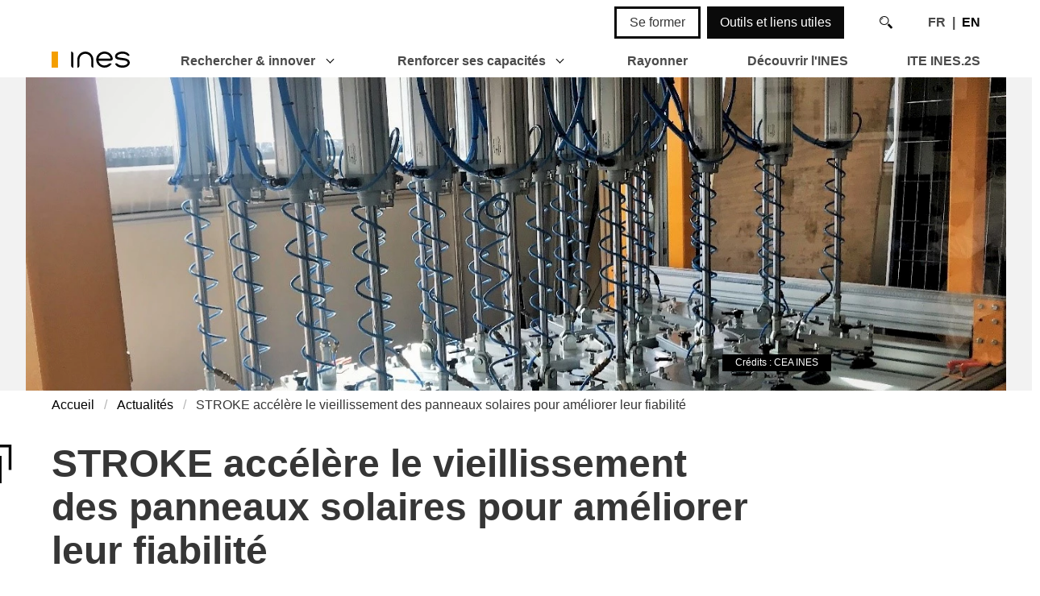

--- FILE ---
content_type: text/html; charset=UTF-8
request_url: https://www.ines-solaire.org/news/stroke-accelere-le-vieillissement-des-panneaux-solaires-pour-ameliorer-leur-fiabilite/
body_size: 6824
content:
<!DOCTYPE html><html lang="fr"><head><meta charset="utf-8"><meta http-equiv="content-type" content="text/html; charset=utf-8"><meta name="viewport" content="width=device-width, initial-scale=1"><link rel="alternate" hreflang="en" href="https://www.ines-solaire.org/news/stroke-accelere-le-vieillissement-des-panneaux-solaires-pour-ameliorer-leur-fiabilite/"><link rel="alternate" hreflang="fr" href="https://www.ines-solaire.org/news/stroke-accelere-le-vieillissement-des-panneaux-solaires-pour-ameliorer-leur-fiabilite/"><link rel="alternate" hreflang="x-default" href="https://www.ines-solaire.org/news/stroke-accelere-le-vieillissement-des-panneaux-solaires-pour-ameliorer-leur-fiabilite/"><meta http-equiv="content-language" content="fr"><link rel="alternate" type="application/rss+xml" title="RSS" href="https://www.ines-solaire.org/feed/"><link rel="preload" href="/site/assets/pwpc/pwpc-9b0675feec2c5aab78d17facccb9d713ed402f58.css" as="style"><link rel="preload" href="/site/templates/font/aw-ines.woff2?69602955" as="font" type="font/woff2" crossorigin><link rel="stylesheet" href="/site/assets/pwpc/pwpc-9b0675feec2c5aab78d17facccb9d713ed402f58.css"><link rel="preconnect" href="https://sentinel.angleweb.eco"><link rel="apple-touch-icon" sizes="180x180" href="/apple-touch-icon.png"><link rel="icon" type="image/png" sizes="32x32" href="/favicon-32x32.png"><link rel="icon" type="image/png" sizes="16x16" href="/favicon-16x16.png"><link rel="manifest" href="/site.webmanifest"><link rel="mask-icon" href="/safari-pinned-tab.svg" color="#343e48"><meta name="apple-mobile-web-app-title" content="INES"><meta name="application-name" content="INES"><meta name="msapplication-TileColor" content="#343e48"><meta name="theme-color" content="#343e48"><link rel="preload" href="/site/assets/pwpc/pwpc-b6349aca9f6110a185da319d79bdcd643bc366e2.js" as="script"><script defer src="/site/assets/pwpc/pwpc-b6349aca9f6110a185da319d79bdcd643bc366e2.js"></script><title>STROKE accélère le vieillissement des panneaux solaires pour améliorer leur fiabilité | INES - Institut National de l'Énergie Solaire</title><meta name="description" content="Grâce à une séquence de tests renforcés, la méthode STROKE permet de sonder certains effets que ne permettent pas de révéler les normes actuelles dans"><meta name="robots" content=""><link rel="canonical" href="https://www.ines-solaire.org/news/stroke-accelere-le-vieillissement-des-panneaux-solaires-pour-ameliorer-leur-fiabilite/"><meta name="author" content="INES"><meta property="og:site_name" content="INES - Institut National de l'Énergie Solaire"><meta property="og:title" content="STROKE accélère le vieillissement des panneaux solaires pour améliorer leur fiabilité"><meta property="og:url" content="https://www.ines-solaire.org/news/stroke-accelere-le-vieillissement-des-panneaux-solaires-pour-ameliorer-leur-fiabilite/"><meta property="og:description" content="Grâce à une séquence de tests renforcés, la méthode STROKE permet de sonder certains effets que ne permettent pas de révéler les normes actuelles dans"><meta property="og:type" content="article"><meta property="og:image" content="https://www.ines-solaire.org/site/assets/files/6661/stroke-ines.jpg"><meta property="og:image:width" content="1371"><meta property="og:image:height" content="675"><meta name="twitter:card" content="summary"><meta name="twitter:site" content="@ines_solaire"><meta name="twitter:title" content="STROKE accélère le vieillissement des panneaux solaires pour améliorer leur fiabilité"><meta name="twitter:url" content="https://www.ines-solaire.org/news/stroke-accelere-le-vieillissement-des-panneaux-solaires-pour-ameliorer-leur-fiabilite/"><meta name="twitter:description" content="Grâce à une séquence de tests renforcés, la méthode STROKE permet de sonder certains effets que ne permettent pas de révéler les normes actuelles dans"><meta name="twitter:image" content="https://www.ines-solaire.org/site/assets/files/6661/stroke-ines.jpg"><script defer data-domain="ines-solaire.org" src="https://plausible.io/js/script.js"></script></head><body class="cached news stroke-accelere-le-vieillissement-des-panneaux-solaires-pour-ameliorer-leur-fiabilite nohome"><header><nav class="navbar is-transparent" role="navigation" aria-label="main navigation"><div class="container"><div class="navbar-brand"><a class="navbar-item" href="/"> <img src="/site/assets/files/1519/ines_logo_header.svg?25q4w" alt="INES - Institut National de l'Énergie Solaire" width="97,777777777778" height="20"> </a> <a role="button" id="mainBurger" class="navbar-burger burger" aria-label="menu" aria-expanded="false" data-target="mainNavbar"> <span aria-hidden="true"></span> <span aria-hidden="true"></span> <span aria-hidden="true"></span><div class="label">MENU</div></a></div><div id="mainNavbar" class="navbar-menu"><div class="navbar-start"><div class="navbar-item has-dropdown is-hoverable"><a href="/recherche-innovation/" class="navbar-link ">
Rechercher & innover </a><div class="navbar-dropdown"><a href="/recherche-innovation/nos-champs-dapplications/" class="navbar-item">Nos champs d&#039;applications</a></div></div><div class="navbar-item has-dropdown is-hoverable"><a href="/renforcer-capacites/" class="navbar-link ">
Renforcer ses capacités </a><div class="navbar-dropdown"><a href="/renforcer-capacites/se-former/" class="navbar-item">Se former</a> <a href="/renforcer-capacites/formation/" class="navbar-item">Nos formations</a> <a href="/renforcer-capacites/audit-evaluation/" class="navbar-item">Auditer et évaluer</a> <a href="/renforcer-capacites/rencontrez-des-experts/" class="navbar-item">Échanger et réseauter</a></div></div><a href="/international/" class="navbar-item">Rayonner</a> <a href="/decouvrir-ines/" class="navbar-item">Découvrir l'INES</a> <a href="/ines-2s/" class="navbar-item">ITE INES.2S</a></div><div class="navbar-end"><div class="navbar-item"><div class="buttons"><a href="/renforcer-capacites/formation/" class="button has-border-primary ">Se former</a><a href="/outils-et-liens-utiles/" class="button is-primary ">Outils et liens utiles</a></div></div><div class="navbar-item is-hidden-mobile"><a href="#" class="button is-white" id="mysearchbutton"><i class="icon-search"></i></a><form class="search" action="/recherche/" method="get" id="mysearchform"><a href="#" id="mysearchbuttonclose">X<br>Fermer</a><div class="field is-grouped"><div class="searchfield control is-expanded" id="mysearchinput"><input class="input is-large searchinput" name="q" type="text" placeholder="Que cherchez-vous ?" value=""></div><div class="control"><button type="submit" class="control button searchsubmit"><i class="icon-search"></i></button></div></div></form></div><div class="navbar-item lang-select"><span class="lg is-current">FR</span><span class="lg"><a href="/en/news/stroke-accelerates-the-ageing-of-solar-panels-to-improve-their-reliability/" lang="en" hreflang="en" title="Anglais">EN</a></span></div></div></div></div></nav></header><main><div class="maintitle"><figure class="image has-text-centered"><img src="/site/assets/files/6661/stroke-ines.1408x450.webp?uncav" alt="" width="1371" height="439"><figcaption><div class="img__credits">Crédits : CEA INES</div></figcaption></figure><nav class="breadcrumb mt-1 mb-5 container" aria-label="breadcrumbs"><ul><li><a href="/">Accueil</a></li><li><a href="/news/">Actualités</a></li><li class="is-active"><a href="#" aria-current="page">STROKE accélère le vieillissement des panneaux solaires pour améliorer leur fiabilité</a></li></ul></nav><div class="container"><h1 class="title is-1">STROKE accélère le vieillissement des panneaux solaires pour améliorer leur fiabilité</h1><h2 class="subtitle is-2">[ITE INES.2S]</h2><div class="subtitle tags">Recherche et innovation</div><div class="published-date has-text-grey">Publié le 09/03/2022</div></div></div><section class="section section_mtx_sections_text"><div class="container"><div class="content"><p><strong><em>Grâce à une séquence de tests renforcés, la méthode STROKE permet de sonder certains effets que ne permettent pas de révéler les normes actuelles dans un temps réduit.</em></strong></p></div></div></section><section class="section section_mtx_sections_text has-background-light" id="section0"><div class="container"><div class="content"><p style="margin-left:57px;">La durabilité/fiabilité des panneaux photovoltaïques est un enjeu économique et environnemental. Ils doivent résister au moins 25 années en opération, soumis aux conditions extérieures.</p><p style="margin-left:57px;">La norme IEC 61215 définit les essais qui doivent permettre d’identifier les panneaux les moins robustes. Toutefois ces essais sont aujourd’hui jugés insuffisants pour éprouver la fiabilité des panneaux. La plupart des centres de recherche et des entreprises réalisent donc des tests renforcés, en multipliant par deux voire trois les exigences de la norme, ce qui est coûteux et rallonge les temps de développement.</p><p style="margin-left:57px;">Dans le cadre de l’ITE INES.2S, le CEA à l’INES développe une méthode de vieillissements accélérés-combinés, baptisée STROKE, qui permet de révéler les mécanismes de dégradation des modules photovoltaïques en limitant la durée et le nombre de tests.</p><p style="margin-left:57px;">Une série de tests portant sur des références commerciales représentatives des produits actuels du marché a permis de valider la démarche. L’étude a permis d’appliquer aux panneaux les tests demandés par la norme et en parallèle d’utiliser la méthode de vieillissements accélérés-combinés du CEA afin de comparer le temps d’apparition des pertes de performances et dégradations associées. Les résultats montrent un gain de temps significatif sur les essais en humidité, aux UVs, et en cyclage thermique.</p></div></div></section><section class="section section_mtx_sections_columns" id="section1"><div class="container"><div class="columns is-multiline"><div class="column is-6"><div class="content"><p style="margin-left:57px;">L’objectif de l’augmentation des niveaux de stress de chaque test est de réduire le temps nécessaire pour identifier un mode de dégradation (voir l'illustration sur l'exemple du test DH) ou de renforcer un test dont le niveau est trop faible.</p><p style="margin-left:57px;">Les résultats démontrent l’accélération des mécanismes de dégradation par l’application de la méthode STROKE. Avec une durée totale de 90 jours, au lieu de 6 mois, pour réaliser cette séquence de vieillissement accéléré/combiné, le gain de temps devient significatif et met en évidence les mécanismes de dégradation ; un lien de causalité basé sur la loi d’Arrhenius et l’énergie d’activation des matières polymères révélant ainsi les facteurs les plus impactants.</p><p style="margin-left:57px;">La méthode sera approfondie avec un nombre plus important de références dans les mois à venir.</p></div></div><div class="column is-6"><figure class="image"><img src="/site/assets/files/6674/stroke-ines-table_jpg.612x0.webp?uncav" alt="" width="601" height="439"></figure></div></div></div></section><section class="section section_mtx_sections_text has-background-light" id="section2"><div class="container"><h2 class="title is-2 section-title">Quels tests sont réalisés classiquement pour éprouver la fiabilité des panneaux photovoltaïques ?</h2><div class="content"><ul><li>Le test DML (dynamic mechanical load) simule les stress mécaniques subis par les panneaux lors du transport, de l’installation, etc. Il peut révéler, suite à ces sollicitations mécaniques, l’apparition de fissures dans les cellules et la dégradation d’interconnexions défectueuses.</li><li>Les essais en chaleur humide (DH) ont pour but de mettre en évidence la sensibilité des panneaux à l’humidité.</li><li>Les vieillissements en chambre UV permettent de mettre en évidence la sensibilité des cellules, des encapsulants ou film de polymères pour l’adhésion et des interconnexions des modules aux irradiations UV. Diverses dégradations peuvent être constatées, comme la décoloration de cellules ou le jaunissement des encapsulants.</li><li>Le test CT (température cycle) simule les cycles thermiques que subissent les modules en conditions réelles par les cycles jour/nuit. Ces cycles de température sont accélérés en enceinte afin de mettre en évidence leurs effets sur les panneaux. Les modes de dégradations les plus couramment constatés suite à ces essais sont la dégradation des interconnexions et la délamination du module.</li><li>Le test d’humidité et de gel (HF humidity freeze) peut mettre en évidence une corrosion des cellules et des interconnexions ainsi que la délamination du module.</li></ul></div></div></section><section class="section section_mtx_sections_text" id="section3"><div class="container"><div class="content"><blockquote><p style="margin-left:57px;"><em>Lancé en 2019, INES.2S est un institut de la transition énergétique (ITE). Porté par le CEA à l'INES, il a pour mission de développer en France une filière industrielle d'intégration de l'énergie solaire photovoltaïque, en appui de la loi de Programmation Pluriannuelle de l'Énergie.  L'ITE INES.2S est cofinancé par le gouvernement français dans le cadre du Programme d'Investissements d'Avenir (ANR-10-IEED-0014-01).</em></p></blockquote></div></div></section><div class="container mini"><div class="title is-4 mt-6">Partager cette actualité</div><a class="resp-sharing-button__link" href="https://www.linkedin.com/shareArticle?mini=true&amp;url=https%3A%2F%2Fwww.ines-solaire.org%2Fnews%2Fstroke-accelere-le-vieillissement-des-panneaux-solaires-pour-ameliorer-leur-fiabilite%2F&amp;title=STROKE+acc%C3%A9l%C3%A8re+le+vieillissement+des+panneaux+solaires+pour+am%C3%A9liorer+leur+fiabilit%C3%A9&amp;summary=STROKE+acc%C3%A9l%C3%A8re+le+vieillissement+des+panneaux+solaires+pour+am%C3%A9liorer+leur+fiabilit%C3%A9&amp;source=https%3A%2F%2Fwww.ines-solaire.org%2Fnews%2Fstroke-accelere-le-vieillissement-des-panneaux-solaires-pour-ameliorer-leur-fiabilite%2F" target="_blank" rel="noopener" aria-label="LinkedIn" title="Partager cette page sur LinkedIn"><div class="resp-sharing-button resp-sharing-button--linkedin resp-sharing-button--large"><div aria-hidden="true" class="resp-sharing-button__icon resp-sharing-button__icon--solid"><svg xmlns="http://www.w3.org/2000/svg" viewBox="0 0 24 24">
        <path d="M6.5 21.5h-5v-13h5v13zM4 6.5h-.04c-1.5 0-2.5-1.18-2.5-2.48 0-1.33 1.02-2.4 2.56-2.4s2.5 1.1 2.52 2.43c0 1.3-.98 2.45-2.55 2.45zm11.5 6c-1.1 0-2 .9-2 2v7h-5s.06-12 0-13h5V10s1.55-1.46 3.94-1.46c2.96 0 5.06 2.15 5.06 6.3v6.66h-5v-7c0-1.1-.9-2-2-2z" /></svg></div>LinkedIn</div></a>
<a class="resp-sharing-button__link" href="https://twitter.com/intent/tweet/?text=STROKE+acc%C3%A9l%C3%A8re+le+vieillissement+des+panneaux+solaires+pour+am%C3%A9liorer+leur+fiabilit%C3%A9&amp;url=https%3A%2F%2Fwww.ines-solaire.org%2Fnews%2Fstroke-accelere-le-vieillissement-des-panneaux-solaires-pour-ameliorer-leur-fiabilite%2F" target="_blank" rel="noopener" aria-label="Twitter" title="Partager cette page sur Twitter"><div class="resp-sharing-button resp-sharing-button--twitter resp-sharing-button--large"><div aria-hidden="true" class="resp-sharing-button__icon resp-sharing-button__icon--solid"><svg xmlns="http://www.w3.org/2000/svg" viewBox="0 0 24 24">
        <path d="M23.4 4.83c-.8.37-1.5.38-2.22.02.94-.56.98-.96 1.32-2.02-.88.52-1.85.9-2.9 1.1-.8-.88-2-1.43-3.3-1.43-2.5 0-4.55 2.04-4.55 4.54 0 .36.04.7.12 1.04-3.78-.2-7.12-2-9.37-4.75-.4.67-.6 1.45-.6 2.3 0 1.56.8 2.95 2 3.77-.73-.03-1.43-.23-2.05-.57v.06c0 2.2 1.57 4.03 3.65 4.44-.67.18-1.37.2-2.05.08.57 1.8 2.25 3.12 4.24 3.16-1.95 1.52-4.36 2.16-6.74 1.88 2 1.3 4.4 2.04 6.97 2.04 8.36 0 12.93-6.92 12.93-12.93l-.02-.6c.9-.63 1.96-1.22 2.57-2.14z" /></svg></div>Twitter</div></a>
<a class="resp-sharing-button__link" href="mailto:?subject=STROKE+acc%C3%A9l%C3%A8re+le+vieillissement+des+panneaux+solaires+pour+am%C3%A9liorer+leur+fiabilit%C3%A9&amp;body=https%3A%2F%2Fwww.ines-solaire.org%2Fnews%2Fstroke-accelere-le-vieillissement-des-panneaux-solaires-pour-ameliorer-leur-fiabilite%2F" target="_self" rel="noopener" aria-label="Share by E-Mail" title="Partager cette page par e-mail"><div class="resp-sharing-button resp-sharing-button--email resp-sharing-button--large"><div aria-hidden="true" class="resp-sharing-button__icon resp-sharing-button__icon--normal"><svg xmlns="http://www.w3.org/2000/svg" viewBox="0 0 24 24">
        <path d="M23.5 18c0 .8-.7 1.5-1.5 1.5H2c-.8 0-1.5-.7-1.5-1.5V6c0-.8.7-1.5 1.5-1.5h20c.8 0 1.5.7 1.5 1.5v12zm-3-9.5L12 14 3.5 8.5m0 7.5L7 14m13.5 2L17 14" /></svg></div>E-Mail</div></a>
<a class="resp-sharing-button__link" href="https://facebook.com/sharer/sharer.php?u=https%3A%2F%2Fwww.ines-solaire.org%2Fnews%2Fstroke-accelere-le-vieillissement-des-panneaux-solaires-pour-ameliorer-leur-fiabilite%2F" target="_blank" rel="noopener" aria-label="Facebook" title="Partager cette page sur Facebook"><div class="resp-sharing-button resp-sharing-button--facebook resp-sharing-button--large"><div aria-hidden="true" class="resp-sharing-button__icon resp-sharing-button__icon--solid"><svg xmlns="http://www.w3.org/2000/svg" viewBox="0 0 24 24">
        <path d="M18.77 7.5H14.5V5.6c0-.9.6-1.1 1-1.1h3V.54L14.17.53C10.24.54 9.5 3.48 9.5 5.37V7.5h-3v4h3v12h5v-12h3.85l.42-4z" /></svg></div>Facebook</div></a>
<a class="resp-sharing-button__link" href="whatsapp://send?text=STROKE+acc%C3%A9l%C3%A8re+le+vieillissement+des+panneaux+solaires+pour+am%C3%A9liorer+leur+fiabilit%C3%A9%20https%3A%2F%2Fwww.ines-solaire.org%2Fnews%2Fstroke-accelere-le-vieillissement-des-panneaux-solaires-pour-ameliorer-leur-fiabilite%2F" target="_blank" rel="noopener" aria-label="WhatsApp" title="Partager cette page sur WhatsApp"><div class="resp-sharing-button resp-sharing-button--whatsapp resp-sharing-button--large"><div aria-hidden="true" class="resp-sharing-button__icon resp-sharing-button__icon--solid"><svg xmlns="http://www.w3.org/2000/svg" viewBox="0 0 24 24">
        <path stroke-width="1px" d="M20.1 3.9C17.9 1.7 15 .5 12 .5 5.8.5.7 5.6.7 11.9c0 2 .5 3.9 1.5 5.6L.6 23.4l6-1.6c1.6.9 3.5 1.3 5.4 1.3 6.3 0 11.4-5.1 11.4-11.4-.1-2.8-1.2-5.7-3.3-7.8zM12 21.4c-1.7 0-3.3-.5-4.8-1.3l-.4-.2-3.5 1 1-3.4L4 17c-1-1.5-1.4-3.2-1.4-5.1 0-5.2 4.2-9.4 9.4-9.4 2.5 0 4.9 1 6.7 2.8 1.8 1.8 2.8 4.2 2.8 6.7-.1 5.2-4.3 9.4-9.5 9.4zm5.1-7.1c-.3-.1-1.7-.9-1.9-1-.3-.1-.5-.1-.7.1-.2.3-.8 1-.9 1.1-.2.2-.3.2-.6.1s-1.2-.5-2.3-1.4c-.9-.8-1.4-1.7-1.6-2-.2-.3 0-.5.1-.6s.3-.3.4-.5c.2-.1.3-.3.4-.5.1-.2 0-.4 0-.5C10 9 9.3 7.6 9 7c-.1-.4-.4-.3-.5-.3h-.6s-.4.1-.7.3c-.3.3-1 1-1 2.4s1 2.8 1.1 3c.1.2 2 3.1 4.9 4.3.7.3 1.2.5 1.6.6.7.2 1.3.2 1.8.1.6-.1 1.7-.7 1.9-1.3.2-.7.2-1.2.2-1.3-.1-.3-.3-.4-.6-.5z" /></svg></div>WhatsApp</div></a></div></main><footer class="footer"><div class="container"><div class="columns is-vcentered"><div class="column"><a href="/"> <img src="/site/assets/files/1519/ines_logo_footer.svg?25q4w" alt="INES - Institut National de l'Énergie Solaire" width="243" height="91"> </a></div><div class="column section_mtx_sections_subscribes"><div class="container"><form id="formSubscription"><input type="hidden" name="formname" id="formname" value="newsletterSubsciption"><input type="text" name="email1" id="email1"><div class="field" id="field-email"><label class="label" for="email">Recevez toutes nos actualités dans votre boîte mail</label><div class="control"><input class="input" type="text" name="email" id="email" placeholder="votre e-mail"></div><p class="help is-danger is-hidden">Veuillez saisir votre e-mail</p></div><div class="field" id="field-consent"><div class="control"><label class="label"><input type="checkbox" name="consent" id="consent">En cochant cette case, j&#039;accepte de recevoir la newsletter de l&#039;INES à l&#039;adesse e-mail renseignée ci-dessus. J&#039;accepte aussi <a href="/donnees-personnelles/" target="_blank">la politique de confidentialité des données personnelles</a> de l&#039;INES.</label></div><p class="help is-danger is-hidden">Vous devez cocher cette case si vous souhaitez vous abonner à la newsletter.</p></div><div class="field" id="field-subscribe"><div class="control"><input name="submit" id="submit" class="button is-primary" type="submit" value="S'inscrire"></div></div><div class="has-text-right"><div class="button is-primary is-hidden is-loading" id="process">Inscription en cours</div></div></form></div></div></div><div class="level"><div class="level-left"><a href="/news/" class="level-item has-text-centered">Actualités</a><a href="/agenda/" class="level-item has-text-centered">Agenda</a><a href="/emploi/" class="level-item has-text-centered">Postuler</a><a href="/contact/" class="level-item has-text-centered">Contact</a><a href="/mentions-legales/" class="level-item has-text-centered">Mentions légales</a><a href="/donnees-personnelles/" class="level-item has-text-centered">Politique de confidentialité des données</a><a href="/sitemap/" class="level-item has-text-centered">Plan du site</a><a href="#tarteaucitron" class="level-item has-text-centered">Cookies</a></div><div class="level-right"><a href="https://www.linkedin.com/company/ines-institut-national-energie-solaire" class="level-item has-text-centered"><i class="icon-linkedin" title="Linkedin"></i></a><a href="https://fr-fr.facebook.com/INESformationsolaire/" class="level-item has-text-centered"><i class="icon-facebook" title="Facebook"></i></a></div></div><div class="is-size-7 has-text-right">Date de dernière mise à jour du site Internet :&nbsp;23/01/2026 </div></div></footer><div id="angleweb" class="has-text-centered">Site Internet fabriqué avec&nbsp;<i class="icon-heart" title="Site Web créé avec passion"></i> et&nbsp;<i class="icon-leaf" title="Écoconception de site Internet"></i>&nbsp;éco-conçu pour diminuer son empreinte environnementale. <br><a href="https://www.angleweb.fr/?utm_source=client&amp;utm_campaign=ines&amp;utm_medium=website" target="_blank" rel="nofollow external noopener" title="Angle Web, conseil et création de site Internet">
Angle Web, Écoconception de site Internet en Savoie </a></div><button onclick="topFunction()" id="BtnTop" title="Retour en haut de la page"><i class="icon-up-open"></i></button><script type="text/javascript">var _paq=window._paq=window._paq||[];_paq.push(["setDoNotTrack",!0]);_paq.push(["disableCookies"]);_paq.push(["trackPageView"]);_paq.push(["enableLinkTracking"]);(function(){var u="https://matomo.ines-solaire.org/";_paq.push(["setTrackerUrl",u+"matomo.php"]);_paq.push(["setSiteId","2"]);var d=document,g=d.createElement("script"),s=d.getElementsByTagName("script")[0];g.type="text/javascript";g.async=!0;g.src=u+"matomo.js";s.parentNode.insertBefore(g,s)})()</script></body></html>

--- FILE ---
content_type: text/css
request_url: https://www.ines-solaire.org/site/assets/pwpc/pwpc-9b0675feec2c5aab78d17facccb9d713ed402f58.css
body_size: 30838
content:
@charset "UTF-8";
#FormBuilder_learning-tpl #wrap_Inputfield_session {
  display: none
}
.button,
.input,
.pagination-ellipsis,
.pagination-link,
.pagination-next,
.pagination-previous,
.textarea {
  -moz-appearance: none;
  -webkit-appearance: none;
  -webkit-box-align: center;
  -webkit-align-items: center;
  -ms-flex-align: center;
  align-items: center;
  border: 1px solid transparent;
  -webkit-border-radius: 0;
  border-radius: 0;
  -webkit-box-shadow: none;
  box-shadow: none;
  display: -webkit-inline-box;
  display: -webkit-inline-flex;
  display: -ms-inline-flexbox;
  display: inline-flex;
  font-size: 1rem;
  height: 2.5em;
  -webkit-box-pack: start;
  -webkit-justify-content: flex-start;
  -ms-flex-pack: start;
  justify-content: flex-start;
  line-height: 1.5;
  padding-bottom: -webkit-calc(.5em - 1px);
  padding-bottom: calc(.5em - 1px);
  padding-left: -webkit-calc(.75em - 1px);
  padding-left: calc(.75em - 1px);
  padding-right: -webkit-calc(.75em - 1px);
  padding-right: calc(.75em - 1px);
  padding-top: -webkit-calc(.5em - 1px);
  padding-top: calc(.5em - 1px);
  position: relative;
  vertical-align: top
}
.button:active,
.button:focus,
.input:active,
.input:focus,
.is-active.button,
.is-active.input,
.is-active.pagination-ellipsis,
.is-active.pagination-link,
.is-active.pagination-next,
.is-active.pagination-previous,
.is-active.textarea,
.is-focused.button,
.is-focused.input,
.is-focused.pagination-ellipsis,
.is-focused.pagination-link,
.is-focused.pagination-next,
.is-focused.pagination-previous,
.is-focused.textarea,
.pagination-ellipsis:active,
.pagination-ellipsis:focus,
.pagination-link:active,
.pagination-link:focus,
.pagination-next:active,
.pagination-next:focus,
.pagination-previous:active,
.pagination-previous:focus,
.textarea:active,
.textarea:focus {
  outline: 0
}
[disabled].button,
[disabled].input,
[disabled].pagination-ellipsis,
[disabled].pagination-link,
[disabled].pagination-next,
[disabled].pagination-previous,
[disabled].textarea,
fieldset[disabled] .button,
fieldset[disabled] .input,
fieldset[disabled] .pagination-ellipsis,
fieldset[disabled] .pagination-link,
fieldset[disabled] .pagination-next,
fieldset[disabled] .pagination-previous,
fieldset[disabled] .textarea {
  cursor: not-allowed
}
.breadcrumb,
.button,
.is-unselectable,
.pagination-ellipsis,
.pagination-link,
.pagination-next,
.pagination-previous {
  -webkit-touch-callout: none;
  -webkit-user-select: none;
  -moz-user-select: none;
  -ms-user-select: none;
  user-select: none
}
.navbar-link:not(.is-arrowless)::after {
  border: 3px solid transparent;
  -webkit-border-radius: 2px;
  border-right: 0;
  border-top: 0;
  content: " ";
  display: block;
  pointer-events: none;
  position: absolute;
  top: 50%;
  -webkit-transform: rotate(-45deg);
  -ms-transform: rotate(-45deg);
  transform: rotate(-45deg);
  -webkit-transform-origin: center;
  -ms-transform-origin: center;
  transform-origin: center
}
.accordion-header:not(:last-child),
.breadcrumb:not(:last-child),
.content:not(:last-child),
.level:not(:last-child),
.pagination:not(:last-child),
.subtitle:not(:last-child),
.title:not(:last-child) {
  margin-bottom: 1.5rem
}
.button.is-loading::after,
.control.is-loading::after {
  -webkit-animation: .5s linear infinite spinAround;
  animation: .5s linear infinite spinAround;
  border: 2px solid #dbdbdb;
  -webkit-border-radius: 290486px;
  border-radius: 290486px;
  border-right-color: transparent;
  border-top-color: transparent;
  content: "";
  display: block;
  height: 1em;
  width: 1em
}
.hero-video,
.image.is-16by9 .has-ratio,
.image.is-16by9 img,
.image.is-1by1 .has-ratio,
.image.is-1by1 img,
.image.is-1by2 .has-ratio,
.image.is-1by2 img,
.image.is-1by3 .has-ratio,
.image.is-1by3 img,
.image.is-2by1 .has-ratio,
.image.is-2by1 img,
.image.is-2by3 .has-ratio,
.image.is-2by3 img,
.image.is-3by1 .has-ratio,
.image.is-3by1 img,
.image.is-3by2 .has-ratio,
.image.is-3by2 img,
.image.is-3by4 .has-ratio,
.image.is-3by4 img,
.image.is-3by5 .has-ratio,
.image.is-3by5 img,
.image.is-4by3 .has-ratio,
.image.is-4by3 img,
.image.is-4by5 .has-ratio,
.image.is-4by5 img,
.image.is-5by3 .has-ratio,
.image.is-5by3 img,
.image.is-5by4 .has-ratio,
.image.is-5by4 img,
.image.is-9by16 .has-ratio,
.image.is-9by16 img,
.image.is-square .has-ratio,
.image.is-square img,
.is-overlay {
  bottom: 0;
  left: 0;
  position: absolute;
  right: 0;
  top: 0
}
/*! minireset.css v0.0.6 | MIT License | github.com/jgthms/minireset.css */
blockquote,
body,
dd,
dl,
dt,
fieldset,
figure,
h1,
h2,
h3,
h4,
h5,
h6,
hr,
html,
iframe,
legend,
li,
ol,
p,
pre,
textarea,
ul {
  margin: 0;
  padding: 0
}
h1,
h2,
h3,
h4,
h5,
h6 {
  font-size: 100%;
  font-weight: 400
}
ul {
  list-style: none
}
button,
input,
select,
textarea {
  margin: 0
}
html {
  -webkit-box-sizing: border-box;
  box-sizing: border-box;
  background-color: #fff;
  font-size: 16px;
  -moz-osx-font-smoothing: grayscale;
  -webkit-font-smoothing: antialiased;
  min-width: 300px;
  overflow-x: hidden;
  overflow-y: scroll;
  text-rendering: optimizeLegibility;
  -webkit-text-size-adjust: 100%;
  -moz-text-size-adjust: 100%;
  -ms-text-size-adjust: 100%;
  text-size-adjust: 100%
}
*,
::after,
::before {
  -webkit-box-sizing: inherit;
  box-sizing: inherit
}
img,
video {
  height: auto;
  max-width: 100%
}
iframe {
  border: 0
}
table {
  border-collapse: collapse;
  border-spacing: 0
}
td,
th {
  padding: 0
}
table td:not([align]),
table th:not([align]),
td:not([align]),
th:not([align]) {
  text-align: inherit
}
article,
aside,
figure,
footer,
header,
hgroup,
section {
  display: block
}
body,
button,
input,
optgroup,
select,
textarea {
  font-family: Verdana,Arial,Helvetica,"Trebuchet MS",Ubuntu,sans-serif
}
code,
pre {
  -moz-osx-font-smoothing: auto;
  -webkit-font-smoothing: auto;
  font-family: monospace
}
body {
  color: #4a4a4a;
  font-size: 1em;
  font-weight: 400;
  line-height: 1.75
}
a {
  color: #000;
  cursor: pointer;
  text-decoration: none
}
a strong {
  color: currentColor
}
a:hover,
table th {
  color: #363636
}
code {
  background-color: #f5f5f5;
  color: #da1039;
  font-size: .875em;
  font-weight: 400;
  padding: .25em .5em
}
hr {
  background-color: #f5f5f5;
  border: none;
  display: block;
  height: 2px;
  margin: 1.5rem 0
}
input[type=checkbox],
input[type=radio] {
  vertical-align: baseline
}
small {
  font-size: .875em
}
span {
  font-style: inherit;
  font-weight: inherit
}
strong {
  color: #363636;
  font-weight: 700
}
fieldset {
  border: none
}
pre {
  -webkit-overflow-scrolling: touch;
  background-color: #f5f5f5;
  color: #4a4a4a;
  font-size: .875em;
  overflow-x: auto;
  padding: 1.25rem 1.5rem;
  white-space: pre;
  word-wrap: normal
}
pre code {
  background-color: transparent;
  color: currentColor;
  font-size: 1em;
  padding: 0
}
table td,
table th {
  vertical-align: top
}
@-webkit-keyframes spinAround {
  from {
    -webkit-transform: rotate(0);
    transform: rotate(0)
  }
  to {
    -webkit-transform: rotate(359deg);
    transform: rotate(359deg)
  }
}
@keyframes spinAround {
  from {
    -webkit-transform: rotate(0);
    transform: rotate(0)
  }
  to {
    -webkit-transform: rotate(359deg);
    transform: rotate(359deg)
  }
}
.has-text-white {
  color: #fff!important
}
a.has-text-white:focus,
a.has-text-white:hover {
  color: #e6e6e6!important
}
.has-background-white {
  background-color: #fff!important
}
.has-text-black {
  color: #0a0a0a!important
}
a.has-text-black:focus,
a.has-text-black:hover {
  color: #000!important
}
.has-background-black {
  background-color: #0a0a0a!important
}
.has-text-light {
  color: #f5f5f5!important
}
a.has-text-light:focus,
a.has-text-light:hover {
  color: #dbdbdb!important
}
.has-background-light {
  background-color: #f5f5f5!important
}
.has-text-dark {
  color: #363636!important
}
a.has-text-dark:focus,
a.has-text-dark:hover {
  color: #1c1c1c!important
}
.has-background-dark {
  background-color: #363636!important
}
.has-text-primary {
  color: #0a0a0a!important
}
a.has-text-primary:focus,
a.has-text-primary:hover {
  color: #000!important
}
.has-background-primary {
  background-color: #0a0a0a!important
}
.has-text-primary-light {
  color: #f5f5f5!important
}
a.has-text-primary-light:focus,
a.has-text-primary-light:hover {
  color: #dbdbdb!important
}
.has-background-primary-light {
  background-color: #f5f5f5!important
}
.has-text-primary-dark {
  color: #919191!important
}
a.has-text-primary-dark:focus,
a.has-text-primary-dark:hover {
  color: #ababab!important
}
.has-background-primary-dark {
  background-color: #919191!important
}
.has-text-link,
a.has-text-link:focus,
a.has-text-link:hover {
  color: #000!important
}
.has-background-link {
  background-color: #000!important
}
.has-text-link-light {
  color: #f5f5f5!important
}
a.has-text-link-light:focus,
a.has-text-link-light:hover {
  color: #dbdbdb!important
}
.has-background-link-light {
  background-color: #f5f5f5!important
}
.has-text-link-dark {
  color: #919191!important
}
a.has-text-link-dark:focus,
a.has-text-link-dark:hover {
  color: #ababab!important
}
.has-background-link-dark {
  background-color: #919191!important
}
.has-text-info {
  color: #3298dc!important
}
a.has-text-info:focus,
a.has-text-info:hover {
  color: #207dbc!important
}
.has-background-info {
  background-color: #3298dc!important
}
.has-text-info-light {
  color: #eef6fc!important
}
a.has-text-info-light:focus,
a.has-text-info-light:hover {
  color: #c2e0f5!important
}
.has-background-info-light {
  background-color: #eef6fc!important
}
.has-text-info-dark {
  color: #1d72aa!important
}
a.has-text-info-dark:focus,
a.has-text-info-dark:hover {
  color: #248fd6!important
}
.has-background-info-dark {
  background-color: #1d72aa!important
}
.has-text-success {
  color: #48c774!important
}
a.has-text-success:focus,
a.has-text-success:hover {
  color: #34a85c!important
}
.has-background-success {
  background-color: #48c774!important
}
.has-text-success-light {
  color: #effaf3!important
}
a.has-text-success-light:focus,
a.has-text-success-light:hover {
  color: #c8eed6!important
}
.has-background-success-light {
  background-color: #effaf3!important
}
.has-text-success-dark {
  color: #257942!important
}
a.has-text-success-dark:focus,
a.has-text-success-dark:hover {
  color: #31a058!important
}
.has-background-success-dark {
  background-color: #257942!important
}
.has-text-warning {
  color: #f49e00!important
}
a.has-text-warning:focus,
a.has-text-warning:hover {
  color: #c17d00!important
}
.has-background-warning {
  background-color: #f49e00!important
}
.has-text-warning-light {
  color: #fff8eb!important
}
a.has-text-warning-light:focus,
a.has-text-warning-light:hover {
  color: #ffe6b8!important
}
.has-background-warning-light {
  background-color: #fff8eb!important
}
.has-text-warning-dark {
  color: #9e6600!important
}
a.has-text-warning-dark:focus,
a.has-text-warning-dark:hover {
  color: #d18700!important
}
.has-background-warning-dark {
  background-color: #9e6600!important
}
.has-text-danger {
  color: #f14668!important
}
a.has-text-danger:focus,
a.has-text-danger:hover {
  color: #ee1742!important
}
.has-background-danger {
  background-color: #f14668!important
}
.has-text-danger-light {
  color: #feecf0!important
}
a.has-text-danger-light:focus,
a.has-text-danger-light:hover {
  color: #fabdc9!important
}
.has-background-danger-light {
  background-color: #feecf0!important
}
.has-text-danger-dark {
  color: #cc0f35!important
}
a.has-text-danger-dark:focus,
a.has-text-danger-dark:hover {
  color: #ee2049!important
}
.has-background-danger-dark {
  background-color: #cc0f35!important
}
.has-text-black-bis {
  color: #121212!important
}
.has-background-black-bis {
  background-color: #121212!important
}
.has-text-black-ter {
  color: #242424!important
}
.has-background-black-ter {
  background-color: #242424!important
}
.has-text-grey-darker {
  color: #363636!important
}
.has-background-grey-darker {
  background-color: #363636!important
}
.has-text-grey-dark {
  color: #4a4a4a!important
}
.has-background-grey-dark {
  background-color: #4a4a4a!important
}
.has-text-grey {
  color: #7a7a7a!important
}
.has-background-grey {
  background-color: #7a7a7a!important
}
.has-text-grey-light {
  color: #b5b5b5!important
}
.has-background-grey-light {
  background-color: #b5b5b5!important
}
.has-text-grey-lighter {
  color: #dbdbdb!important
}
.has-background-grey-lighter {
  background-color: #dbdbdb!important
}
.has-text-white-ter {
  color: #f5f5f5!important
}
.has-background-white-ter {
  background-color: #f5f5f5!important
}
.has-text-white-bis {
  color: #f2f2f2!important
}
.has-background-white-bis {
  background-color: #f2f2f2!important
}
.is-flex-direction-row {
  -webkit-box-orient: horizontal!important;
  -webkit-box-direction: normal!important;
  -webkit-flex-direction: row!important;
  -ms-flex-direction: row!important;
  flex-direction: row!important
}
.is-flex-direction-row-reverse {
  -webkit-box-orient: horizontal!important;
  -webkit-box-direction: reverse!important;
  -webkit-flex-direction: row-reverse!important;
  -ms-flex-direction: row-reverse!important;
  flex-direction: row-reverse!important
}
.is-flex-direction-column {
  -webkit-box-orient: vertical!important;
  -webkit-box-direction: normal!important;
  -webkit-flex-direction: column!important;
  -ms-flex-direction: column!important;
  flex-direction: column!important
}
.is-flex-direction-column-reverse {
  -webkit-box-orient: vertical!important;
  -webkit-box-direction: reverse!important;
  -webkit-flex-direction: column-reverse!important;
  -ms-flex-direction: column-reverse!important;
  flex-direction: column-reverse!important
}
.is-flex-wrap-nowrap {
  -webkit-flex-wrap: nowrap!important;
  -ms-flex-wrap: nowrap!important;
  flex-wrap: nowrap!important
}
.is-flex-wrap-wrap {
  -webkit-flex-wrap: wrap!important;
  -ms-flex-wrap: wrap!important;
  flex-wrap: wrap!important
}
.is-flex-wrap-wrap-reverse {
  -webkit-flex-wrap: wrap-reverse!important;
  -ms-flex-wrap: wrap-reverse!important;
  flex-wrap: wrap-reverse!important
}
.is-justify-content-flex-start {
  -webkit-box-pack: start!important;
  -webkit-justify-content: flex-start!important;
  -ms-flex-pack: start!important;
  justify-content: flex-start!important
}
.is-justify-content-flex-end {
  -webkit-box-pack: end!important;
  -webkit-justify-content: flex-end!important;
  -ms-flex-pack: end!important;
  justify-content: flex-end!important
}
.is-justify-content-center {
  -webkit-box-pack: center!important;
  -webkit-justify-content: center!important;
  -ms-flex-pack: center!important;
  justify-content: center!important
}
.is-justify-content-space-between {
  -webkit-box-pack: justify!important;
  -webkit-justify-content: space-between!important;
  -ms-flex-pack: justify!important;
  justify-content: space-between!important
}
.is-justify-content-space-around {
  -webkit-justify-content: space-around!important;
  -ms-flex-pack: distribute!important;
  justify-content: space-around!important
}
.is-justify-content-space-evenly {
  -webkit-box-pack: space-evenly!important;
  -webkit-justify-content: space-evenly!important;
  -ms-flex-pack: space-evenly!important;
  justify-content: space-evenly!important
}
.is-justify-content-start {
  -webkit-box-pack: start!important;
  -webkit-justify-content: start!important;
  -ms-flex-pack: start!important;
  justify-content: start!important
}
.is-justify-content-end {
  -webkit-box-pack: end!important;
  -webkit-justify-content: end!important;
  -ms-flex-pack: end!important;
  justify-content: end!important
}
.is-justify-content-left {
  -webkit-box-pack: left!important;
  -webkit-justify-content: left!important;
  -ms-flex-pack: left!important;
  justify-content: left!important
}
.is-justify-content-right {
  -webkit-box-pack: right!important;
  -webkit-justify-content: right!important;
  -ms-flex-pack: right!important;
  justify-content: right!important
}
.is-align-content-flex-start {
  -webkit-align-content: flex-start!important;
  -ms-flex-line-pack: start!important;
  align-content: flex-start!important
}
.is-align-content-flex-end {
  -webkit-align-content: flex-end!important;
  -ms-flex-line-pack: end!important;
  align-content: flex-end!important
}
.is-align-content-center {
  -webkit-align-content: center!important;
  -ms-flex-line-pack: center!important;
  align-content: center!important
}
.is-align-content-space-between {
  -webkit-align-content: space-between!important;
  -ms-flex-line-pack: justify!important;
  align-content: space-between!important
}
.is-align-content-space-around {
  -webkit-align-content: space-around!important;
  -ms-flex-line-pack: distribute!important;
  align-content: space-around!important
}
.is-align-content-space-evenly {
  -webkit-align-content: space-evenly!important;
  -ms-flex-line-pack: space-evenly!important;
  align-content: space-evenly!important
}
.is-align-content-stretch {
  -webkit-align-content: stretch!important;
  -ms-flex-line-pack: stretch!important;
  align-content: stretch!important
}
.is-align-content-start {
  -webkit-align-content: start!important;
  -ms-flex-line-pack: start!important;
  align-content: start!important
}
.is-align-content-end {
  -webkit-align-content: end!important;
  -ms-flex-line-pack: end!important;
  align-content: end!important
}
.is-align-content-baseline {
  -webkit-align-content: baseline!important;
  -ms-flex-line-pack: baseline!important;
  align-content: baseline!important
}
.is-align-items-stretch {
  -webkit-box-align: stretch!important;
  -webkit-align-items: stretch!important;
  -ms-flex-align: stretch!important;
  align-items: stretch!important
}
.is-align-items-flex-start {
  -webkit-box-align: start!important;
  -webkit-align-items: flex-start!important;
  -ms-flex-align: start!important;
  align-items: flex-start!important
}
.is-align-items-flex-end {
  -webkit-box-align: end!important;
  -webkit-align-items: flex-end!important;
  -ms-flex-align: end!important;
  align-items: flex-end!important
}
.is-align-items-center {
  -webkit-box-align: center!important;
  -webkit-align-items: center!important;
  -ms-flex-align: center!important;
  align-items: center!important
}
.is-align-items-baseline {
  -webkit-box-align: baseline!important;
  -webkit-align-items: baseline!important;
  -ms-flex-align: baseline!important;
  align-items: baseline!important
}
.is-align-items-start {
  -webkit-box-align: start!important;
  -webkit-align-items: start!important;
  -ms-flex-align: start!important;
  align-items: start!important
}
.is-align-items-end {
  -webkit-box-align: end!important;
  -webkit-align-items: end!important;
  -ms-flex-align: end!important;
  align-items: end!important
}
.is-align-items-self-start {
  -webkit-box-align: self-start!important;
  -webkit-align-items: self-start!important;
  -ms-flex-align: self-start!important;
  align-items: self-start!important
}
.is-align-items-self-end {
  -webkit-box-align: self-end!important;
  -webkit-align-items: self-end!important;
  -ms-flex-align: self-end!important;
  align-items: self-end!important
}
.is-align-self-auto {
  -webkit-align-self: auto!important;
  -ms-flex-item-align: auto!important;
  align-self: auto!important
}
.is-align-self-flex-start {
  -webkit-align-self: flex-start!important;
  -ms-flex-item-align: start!important;
  align-self: flex-start!important
}
.is-align-self-flex-end {
  -webkit-align-self: flex-end!important;
  -ms-flex-item-align: end!important;
  align-self: flex-end!important
}
.is-align-self-center {
  -webkit-align-self: center!important;
  -ms-flex-item-align: center!important;
  align-self: center!important
}
.is-align-self-baseline {
  -webkit-align-self: baseline!important;
  -ms-flex-item-align: baseline!important;
  align-self: baseline!important
}
.is-align-self-stretch {
  -webkit-align-self: stretch!important;
  -ms-flex-item-align: stretch!important;
  align-self: stretch!important
}
.is-flex-grow-0 {
  -webkit-box-flex: 0!important;
  -webkit-flex-grow: 0!important;
  -ms-flex-positive: 0!important;
  flex-grow: 0!important
}
.is-flex-grow-1 {
  -webkit-box-flex: 1!important;
  -webkit-flex-grow: 1!important;
  -ms-flex-positive: 1!important;
  flex-grow: 1!important
}
.is-flex-grow-2 {
  -webkit-box-flex: 2!important;
  -webkit-flex-grow: 2!important;
  -ms-flex-positive: 2!important;
  flex-grow: 2!important
}
.is-flex-grow-3 {
  -webkit-box-flex: 3!important;
  -webkit-flex-grow: 3!important;
  -ms-flex-positive: 3!important;
  flex-grow: 3!important
}
.is-flex-grow-4 {
  -webkit-box-flex: 4!important;
  -webkit-flex-grow: 4!important;
  -ms-flex-positive: 4!important;
  flex-grow: 4!important
}
.is-flex-grow-5 {
  -webkit-box-flex: 5!important;
  -webkit-flex-grow: 5!important;
  -ms-flex-positive: 5!important;
  flex-grow: 5!important
}
.is-flex-shrink-0 {
  -webkit-flex-shrink: 0!important;
  -ms-flex-negative: 0!important;
  flex-shrink: 0!important
}
.is-flex-shrink-1 {
  -webkit-flex-shrink: 1!important;
  -ms-flex-negative: 1!important;
  flex-shrink: 1!important
}
.is-flex-shrink-2 {
  -webkit-flex-shrink: 2!important;
  -ms-flex-negative: 2!important;
  flex-shrink: 2!important
}
.is-flex-shrink-3 {
  -webkit-flex-shrink: 3!important;
  -ms-flex-negative: 3!important;
  flex-shrink: 3!important
}
.is-flex-shrink-4 {
  -webkit-flex-shrink: 4!important;
  -ms-flex-negative: 4!important;
  flex-shrink: 4!important
}
.is-flex-shrink-5 {
  -webkit-flex-shrink: 5!important;
  -ms-flex-negative: 5!important;
  flex-shrink: 5!important
}
.is-clearfix::after {
  clear: both;
  content: " ";
  display: table
}
.is-pulled-left {
  float: left!important
}
.is-pulled-right {
  float: right!important
}
.is-radiusless {
  -webkit-border-radius: 0!important;
  border-radius: 0!important
}
.is-shadowless {
  -webkit-box-shadow: none!important;
  box-shadow: none!important
}
.is-clickable {
  cursor: pointer!important;
  pointer-events: all!important
}
.is-clipped {
  overflow: hidden!important
}
.is-relative {
  position: relative!important
}
.is-marginless {
  margin: 0!important
}
.is-paddingless {
  padding: 0!important
}
.m-0 {
  margin: 0!important
}
.mt-0 {
  margin-top: 0!important
}
.mr-0 {
  margin-right: 0!important
}
.mb-0 {
  margin-bottom: 0!important
}
.ml-0 {
  margin-left: 0!important
}
.mx-0 {
  margin-left: 0!important;
  margin-right: 0!important
}
.my-0 {
  margin-top: 0!important;
  margin-bottom: 0!important
}
.m-1 {
  margin: .25rem!important
}
.mt-1 {
  margin-top: .25rem!important
}
.mr-1 {
  margin-right: .25rem!important
}
.mb-1 {
  margin-bottom: .25rem!important
}
.ml-1 {
  margin-left: .25rem!important
}
.mx-1 {
  margin-left: .25rem!important;
  margin-right: .25rem!important
}
.my-1 {
  margin-top: .25rem!important;
  margin-bottom: .25rem!important
}
.m-2 {
  margin: .5rem!important
}
.mt-2 {
  margin-top: .5rem!important
}
.mr-2 {
  margin-right: .5rem!important
}
.mb-2 {
  margin-bottom: .5rem!important
}
.ml-2 {
  margin-left: .5rem!important
}
.mx-2 {
  margin-left: .5rem!important;
  margin-right: .5rem!important
}
.my-2 {
  margin-top: .5rem!important;
  margin-bottom: .5rem!important
}
.m-3 {
  margin: .75rem!important
}
.mt-3 {
  margin-top: .75rem!important
}
.mr-3 {
  margin-right: .75rem!important
}
.mb-3 {
  margin-bottom: .75rem!important
}
.ml-3 {
  margin-left: .75rem!important
}
.mx-3 {
  margin-left: .75rem!important;
  margin-right: .75rem!important
}
.my-3 {
  margin-top: .75rem!important;
  margin-bottom: .75rem!important
}
.m-4 {
  margin: 1rem!important
}
.mt-4 {
  margin-top: 1rem!important
}
.mr-4 {
  margin-right: 1rem!important
}
.mb-4 {
  margin-bottom: 1rem!important
}
.ml-4 {
  margin-left: 1rem!important
}
.mx-4 {
  margin-left: 1rem!important;
  margin-right: 1rem!important
}
.my-4 {
  margin-top: 1rem!important;
  margin-bottom: 1rem!important
}
.m-5 {
  margin: 1.5rem!important
}
.mt-5 {
  margin-top: 1.5rem!important
}
.mr-5 {
  margin-right: 1.5rem!important
}
.mb-5 {
  margin-bottom: 1.5rem!important
}
.ml-5 {
  margin-left: 1.5rem!important
}
.mx-5 {
  margin-left: 1.5rem!important;
  margin-right: 1.5rem!important
}
.my-5 {
  margin-top: 1.5rem!important;
  margin-bottom: 1.5rem!important
}
.m-6 {
  margin: 3rem!important
}
.mt-6 {
  margin-top: 3rem!important
}
.mr-6 {
  margin-right: 3rem!important
}
.mb-6 {
  margin-bottom: 3rem!important
}
.ml-6 {
  margin-left: 3rem!important
}
.mx-6 {
  margin-left: 3rem!important;
  margin-right: 3rem!important
}
.my-6 {
  margin-top: 3rem!important;
  margin-bottom: 3rem!important
}
.p-0 {
  padding: 0!important
}
.pt-0 {
  padding-top: 0!important
}
.pr-0 {
  padding-right: 0!important
}
.pb-0 {
  padding-bottom: 0!important
}
.pl-0 {
  padding-left: 0!important
}
.px-0 {
  padding-left: 0!important;
  padding-right: 0!important
}
.py-0 {
  padding-top: 0!important;
  padding-bottom: 0!important
}
.p-1 {
  padding: .25rem!important
}
.pt-1 {
  padding-top: .25rem!important
}
.pr-1 {
  padding-right: .25rem!important
}
.pb-1 {
  padding-bottom: .25rem!important
}
.pl-1 {
  padding-left: .25rem!important
}
.px-1 {
  padding-left: .25rem!important;
  padding-right: .25rem!important
}
.py-1 {
  padding-top: .25rem!important;
  padding-bottom: .25rem!important
}
.p-2 {
  padding: .5rem!important
}
.pt-2 {
  padding-top: .5rem!important
}
.pr-2 {
  padding-right: .5rem!important
}
.pb-2 {
  padding-bottom: .5rem!important
}
.pl-2 {
  padding-left: .5rem!important
}
.px-2 {
  padding-left: .5rem!important;
  padding-right: .5rem!important
}
.py-2 {
  padding-top: .5rem!important;
  padding-bottom: .5rem!important
}
.p-3 {
  padding: .75rem!important
}
.pt-3 {
  padding-top: .75rem!important
}
.pr-3 {
  padding-right: .75rem!important
}
.pb-3 {
  padding-bottom: .75rem!important
}
.pl-3 {
  padding-left: .75rem!important
}
.px-3 {
  padding-left: .75rem!important;
  padding-right: .75rem!important
}
.py-3 {
  padding-top: .75rem!important;
  padding-bottom: .75rem!important
}
.p-4 {
  padding: 1rem!important
}
.pt-4 {
  padding-top: 1rem!important
}
.pr-4 {
  padding-right: 1rem!important
}
.pb-4 {
  padding-bottom: 1rem!important
}
.pl-4 {
  padding-left: 1rem!important
}
.px-4 {
  padding-left: 1rem!important;
  padding-right: 1rem!important
}
.py-4 {
  padding-top: 1rem!important;
  padding-bottom: 1rem!important
}
.p-5 {
  padding: 1.5rem!important
}
.pt-5 {
  padding-top: 1.5rem!important
}
.pr-5 {
  padding-right: 1.5rem!important
}
.pb-5 {
  padding-bottom: 1.5rem!important
}
.pl-5 {
  padding-left: 1.5rem!important
}
.px-5 {
  padding-left: 1.5rem!important;
  padding-right: 1.5rem!important
}
.py-5 {
  padding-top: 1.5rem!important;
  padding-bottom: 1.5rem!important
}
.p-6 {
  padding: 3rem!important
}
.pt-6 {
  padding-top: 3rem!important
}
.pr-6 {
  padding-right: 3rem!important
}
.pb-6 {
  padding-bottom: 3rem!important
}
.pl-6 {
  padding-left: 3rem!important
}
.px-6 {
  padding-left: 3rem!important;
  padding-right: 3rem!important
}
.py-6 {
  padding-top: 3rem!important;
  padding-bottom: 3rem!important
}
.is-size-1 {
  font-size: 3rem!important
}
.is-size-2 {
  font-size: 2.5rem!important
}
.is-size-3 {
  font-size: 2rem!important
}
.is-size-4 {
  font-size: 1.5rem!important
}
.is-size-5 {
  font-size: 1.25rem!important
}
.is-size-6 {
  font-size: 1rem!important
}
.is-size-7 {
  font-size: .75rem!important
}
.has-text-centered {
  text-align: center!important
}
.has-text-justified {
  text-align: justify!important
}
.has-text-left {
  text-align: left!important
}
.has-text-right {
  text-align: right!important
}
.is-capitalized {
  text-transform: capitalize!important
}
.is-lowercase {
  text-transform: lowercase!important
}
.is-uppercase {
  text-transform: uppercase!important
}
.is-italic {
  font-style: italic!important
}
.has-text-weight-light {
  font-weight: 300!important
}
.has-text-weight-normal {
  font-weight: 400!important
}
.has-text-weight-medium {
  font-weight: 500!important
}
.has-text-weight-semibold {
  font-weight: 600!important
}
.has-text-weight-bold {
  font-weight: 700!important
}
.is-family-primary,
.is-family-sans-serif,
.is-family-secondary {
  font-family: Verdana,Arial,Helvetica,"Trebuchet MS",Ubuntu,sans-serif!important
}
.is-family-code,
.is-family-monospace {
  font-family: monospace!important
}
.is-block {
  display: block!important
}
.is-flex {
  display: -webkit-box!important;
  display: -webkit-flex!important;
  display: -ms-flexbox!important;
  display: flex!important
}
.is-inline {
  display: inline!important
}
.is-inline-block {
  display: inline-block!important
}
.is-inline-flex {
  display: -webkit-inline-box!important;
  display: -webkit-inline-flex!important;
  display: -ms-inline-flexbox!important;
  display: inline-flex!important
}
.is-hidden {
  display: none!important
}
.is-sr-only {
  border: none!important;
  clip: rect(0,0,0,0)!important;
  height: .01em!important;
  overflow: hidden!important;
  padding: 0!important;
  position: absolute!important;
  white-space: nowrap!important;
  width: .01em!important
}
.is-invisible {
  visibility: hidden!important
}
.input,
.textarea {
  background-color: #fff;
  border-color: #dbdbdb;
  -webkit-border-radius: 0;
  border-radius: 0;
  color: #363636
}
.input::-moz-placeholder,
.textarea::-moz-placeholder {
  color: rgba(54,54,54,.3)
}
.input::-webkit-input-placeholder,
.textarea::-webkit-input-placeholder {
  color: rgba(54,54,54,.3)
}
.input:-moz-placeholder,
.textarea:-moz-placeholder {
  color: rgba(54,54,54,.3)
}
.input:-ms-input-placeholder,
.textarea:-ms-input-placeholder {
  color: rgba(54,54,54,.3)
}
.input:hover,
.is-hovered.input,
.is-hovered.textarea,
.textarea:hover {
  border-color: #b5b5b5
}
.input:active,
.input:focus,
.is-active.input,
.is-active.textarea,
.is-focused.input,
.is-focused.textarea,
.textarea:active,
.textarea:focus {
  border-color: #000;
  -webkit-box-shadow: 0 0 0 .125em rgba(0,0,0,.25);
  box-shadow: 0 0 0 .125em rgba(0,0,0,.25)
}
[disabled].input,
[disabled].textarea,
fieldset[disabled] .input,
fieldset[disabled] .textarea {
  background-color: #f5f5f5;
  border-color: #f5f5f5;
  -webkit-box-shadow: none;
  box-shadow: none;
  color: #7a7a7a
}
[disabled].input::-moz-placeholder,
[disabled].textarea::-moz-placeholder,
fieldset[disabled] .input::-moz-placeholder,
fieldset[disabled] .textarea::-moz-placeholder {
  color: rgba(122,122,122,.3)
}
[disabled].input::-webkit-input-placeholder,
[disabled].textarea::-webkit-input-placeholder,
fieldset[disabled] .input::-webkit-input-placeholder,
fieldset[disabled] .textarea::-webkit-input-placeholder {
  color: rgba(122,122,122,.3)
}
[disabled].input:-moz-placeholder,
[disabled].textarea:-moz-placeholder,
fieldset[disabled] .input:-moz-placeholder,
fieldset[disabled] .textarea:-moz-placeholder {
  color: rgba(122,122,122,.3)
}
[disabled].input:-ms-input-placeholder,
[disabled].textarea:-ms-input-placeholder,
fieldset[disabled] .input:-ms-input-placeholder,
fieldset[disabled] .textarea:-ms-input-placeholder {
  color: rgba(122,122,122,.3)
}
.label {
  color: #363636;
  display: block;
  font-size: 1rem;
  font-weight: 700
}
.label:not(:last-child) {
  margin-bottom: .5em
}
.label.is-small {
  font-size: .75rem
}
.label.is-medium {
  font-size: 1.25rem
}
.label.is-large {
  font-size: 1.5rem
}
.help {
  display: block;
  font-size: .75rem;
  margin-top: .25rem
}
.help.is-white {
  color: #fff
}
.help.is-black {
  color: #0a0a0a
}
.help.is-light {
  color: #f5f5f5
}
.help.is-dark {
  color: #363636
}
.help.is-primary {
  color: #0a0a0a
}
.help.is-link {
  color: #000
}
.help.is-info {
  color: #3298dc
}
.help.is-success {
  color: #48c774
}
.help.is-warning {
  color: #f49e00
}
.help.is-danger {
  color: #f14668
}
.field:not(:last-child) {
  margin-bottom: .75rem
}
.field.has-addons {
  display: -webkit-box;
  display: -webkit-flex;
  display: -ms-flexbox;
  display: flex;
  -webkit-box-pack: start;
  -webkit-justify-content: flex-start;
  -ms-flex-pack: start;
  justify-content: flex-start
}
.field.has-addons .control:not(:last-child) {
  margin-right: -1px
}
.field.has-addons .control:not(:first-child):not(:last-child) .button,
.field.has-addons .control:not(:first-child):not(:last-child) .input,
.field.has-addons .control:not(:first-child):not(:last-child) .select select {
  -webkit-border-radius: 0;
  border-radius: 0
}
.field.has-addons .control:first-child:not(:only-child) .button,
.field.has-addons .control:first-child:not(:only-child) .input,
.field.has-addons .control:first-child:not(:only-child) .select select {
  -webkit-border-bottom-right-radius: 0;
  border-bottom-right-radius: 0;
  -webkit-border-top-right-radius: 0;
  border-top-right-radius: 0
}
.field.has-addons .control:last-child:not(:only-child) .button,
.field.has-addons .control:last-child:not(:only-child) .input,
.field.has-addons .control:last-child:not(:only-child) .select select {
  -webkit-border-bottom-left-radius: 0;
  border-bottom-left-radius: 0;
  -webkit-border-top-left-radius: 0;
  border-top-left-radius: 0
}
.field.has-addons .control .button:not([disabled]).is-hovered,
.field.has-addons .control .button:not([disabled]):hover,
.field.has-addons .control .input:not([disabled]).is-hovered,
.field.has-addons .control .input:not([disabled]):hover,
.field.has-addons .control .select select:not([disabled]).is-hovered,
.field.has-addons .control .select select:not([disabled]):hover {
  z-index: 2
}
.field.has-addons .control .button:not([disabled]).is-active,
.field.has-addons .control .button:not([disabled]).is-focused,
.field.has-addons .control .button:not([disabled]):active,
.field.has-addons .control .button:not([disabled]):focus,
.field.has-addons .control .input:not([disabled]).is-active,
.field.has-addons .control .input:not([disabled]).is-focused,
.field.has-addons .control .input:not([disabled]):active,
.field.has-addons .control .input:not([disabled]):focus,
.field.has-addons .control .select select:not([disabled]).is-active,
.field.has-addons .control .select select:not([disabled]).is-focused,
.field.has-addons .control .select select:not([disabled]):active,
.field.has-addons .control .select select:not([disabled]):focus {
  z-index: 3
}
.field.has-addons .control .button:not([disabled]).is-active:hover,
.field.has-addons .control .button:not([disabled]).is-focused:hover,
.field.has-addons .control .button:not([disabled]):active:hover,
.field.has-addons .control .button:not([disabled]):focus:hover,
.field.has-addons .control .input:not([disabled]).is-active:hover,
.field.has-addons .control .input:not([disabled]).is-focused:hover,
.field.has-addons .control .input:not([disabled]):active:hover,
.field.has-addons .control .input:not([disabled]):focus:hover,
.field.has-addons .control .select select:not([disabled]).is-active:hover,
.field.has-addons .control .select select:not([disabled]).is-focused:hover,
.field.has-addons .control .select select:not([disabled]):active:hover,
.field.has-addons .control .select select:not([disabled]):focus:hover {
  z-index: 4
}
.field.has-addons .control.is-expanded {
  -webkit-box-flex: 1;
  -webkit-flex-grow: 1;
  -ms-flex-positive: 1;
  flex-grow: 1;
  -webkit-flex-shrink: 1;
  -ms-flex-negative: 1;
  flex-shrink: 1
}
.field.has-addons.has-addons-centered {
  -webkit-box-pack: center;
  -webkit-justify-content: center;
  -ms-flex-pack: center;
  justify-content: center
}
.field.has-addons.has-addons-right {
  -webkit-box-pack: end;
  -webkit-justify-content: flex-end;
  -ms-flex-pack: end;
  justify-content: flex-end
}
.field.has-addons.has-addons-fullwidth .control {
  -webkit-box-flex: 1;
  -webkit-flex-grow: 1;
  -ms-flex-positive: 1;
  flex-grow: 1;
  -webkit-flex-shrink: 0;
  -ms-flex-negative: 0;
  flex-shrink: 0
}
.field.is-grouped {
  display: -webkit-box;
  display: -webkit-flex;
  display: -ms-flexbox;
  display: flex;
  -webkit-box-pack: start;
  -webkit-justify-content: flex-start;
  -ms-flex-pack: start;
  justify-content: flex-start
}
.field.is-grouped > .control {
  -webkit-flex-shrink: 0;
  -ms-flex-negative: 0;
  flex-shrink: 0
}
.field.is-grouped > .control:not(:last-child) {
  margin-bottom: 0;
  margin-right: .75rem
}
.field.is-grouped > .control.is-expanded {
  -webkit-box-flex: 1;
  -webkit-flex-grow: 1;
  -ms-flex-positive: 1;
  flex-grow: 1;
  -webkit-flex-shrink: 1;
  -ms-flex-negative: 1;
  flex-shrink: 1
}
.field.is-grouped.is-grouped-centered {
  -webkit-box-pack: center;
  -webkit-justify-content: center;
  -ms-flex-pack: center;
  justify-content: center
}
.field.is-grouped.is-grouped-right {
  -webkit-box-pack: end;
  -webkit-justify-content: flex-end;
  -ms-flex-pack: end;
  justify-content: flex-end
}
.field.is-grouped.is-grouped-multiline {
  -webkit-flex-wrap: wrap;
  -ms-flex-wrap: wrap;
  flex-wrap: wrap
}
.field.is-grouped.is-grouped-multiline > .control:last-child,
.field.is-grouped.is-grouped-multiline > .control:not(:last-child) {
  margin-bottom: .75rem
}
.field.is-grouped.is-grouped-multiline:last-child {
  margin-bottom: -.75rem
}
.field.is-grouped.is-grouped-multiline:not(:last-child) {
  margin-bottom: 0
}
.field-label .label {
  font-size: inherit
}
.field-body .field .field {
  margin-bottom: 0
}
.control {
  -webkit-box-sizing: border-box;
  box-sizing: border-box;
  clear: both;
  font-size: 1rem;
  position: relative;
  text-align: inherit
}
.control.has-icons-left .input:focus ~ .icon,
.control.has-icons-left .select:focus ~ .icon,
.control.has-icons-right .input:focus ~ .icon,
.control.has-icons-right .select:focus ~ .icon {
  color: #4a4a4a
}
.control.has-icons-left .input.is-small ~ .icon,
.control.has-icons-left .select.is-small ~ .icon,
.control.has-icons-right .input.is-small ~ .icon,
.control.has-icons-right .select.is-small ~ .icon {
  font-size: .75rem
}
.control.has-icons-left .input.is-medium ~ .icon,
.control.has-icons-left .select.is-medium ~ .icon,
.control.has-icons-right .input.is-medium ~ .icon,
.control.has-icons-right .select.is-medium ~ .icon {
  font-size: 1.25rem
}
.control.has-icons-left .input.is-large ~ .icon,
.control.has-icons-left .select.is-large ~ .icon,
.control.has-icons-right .input.is-large ~ .icon,
.control.has-icons-right .select.is-large ~ .icon {
  font-size: 1.5rem
}
.control.has-icons-left .icon,
.control.has-icons-right .icon {
  color: #dbdbdb;
  height: 2.5em;
  pointer-events: none;
  position: absolute;
  top: 0;
  width: 2.5em;
  z-index: 4
}
.control.has-icons-left .input,
.control.has-icons-left .select select {
  padding-left: 2.5em
}
.control.has-icons-left .icon.is-left {
  left: 0
}
.control.has-icons-right .input,
.control.has-icons-right .select select {
  padding-right: 2.5em
}
.control.has-icons-right .icon.is-right {
  right: 0
}
.control.is-loading::after {
  position: absolute!important;
  right: .625em;
  top: .625em;
  z-index: 4
}
.control.is-loading.is-small:after {
  font-size: .75rem
}
.control.is-loading.is-medium:after {
  font-size: 1.25rem
}
.control.is-loading.is-large:after {
  font-size: 1.5rem
}
.input,
.textarea {
  -webkit-box-shadow: inset 0 .0625em .125em rgba(10,10,10,.05);
  box-shadow: inset 0 .0625em .125em rgba(10,10,10,.05);
  max-width: 100%;
  width: 100%
}
[readonly].input,
[readonly].textarea {
  -webkit-box-shadow: none;
  box-shadow: none
}
.is-white.input,
.is-white.textarea {
  border-color: #fff
}
.is-white.input:active,
.is-white.input:focus,
.is-white.is-active.input,
.is-white.is-active.textarea,
.is-white.is-focused.input,
.is-white.is-focused.textarea,
.is-white.textarea:active,
.is-white.textarea:focus {
  -webkit-box-shadow: 0 0 0 .125em rgba(255,255,255,.25);
  box-shadow: 0 0 0 .125em rgba(255,255,255,.25)
}
.is-black.input,
.is-black.textarea {
  border-color: #0a0a0a
}
.is-black.input:active,
.is-black.input:focus,
.is-black.is-active.input,
.is-black.is-active.textarea,
.is-black.is-focused.input,
.is-black.is-focused.textarea,
.is-black.textarea:active,
.is-black.textarea:focus {
  -webkit-box-shadow: 0 0 0 .125em rgba(10,10,10,.25);
  box-shadow: 0 0 0 .125em rgba(10,10,10,.25)
}
.is-light.input,
.is-light.textarea {
  border-color: #f5f5f5
}
.is-light.input:active,
.is-light.input:focus,
.is-light.is-active.input,
.is-light.is-active.textarea,
.is-light.is-focused.input,
.is-light.is-focused.textarea,
.is-light.textarea:active,
.is-light.textarea:focus {
  -webkit-box-shadow: 0 0 0 .125em rgba(245,245,245,.25);
  box-shadow: 0 0 0 .125em rgba(245,245,245,.25)
}
.is-dark.input,
.is-dark.textarea {
  border-color: #363636
}
.is-dark.input:active,
.is-dark.input:focus,
.is-dark.is-active.input,
.is-dark.is-active.textarea,
.is-dark.is-focused.input,
.is-dark.is-focused.textarea,
.is-dark.textarea:active,
.is-dark.textarea:focus {
  -webkit-box-shadow: 0 0 0 .125em rgba(54,54,54,.25);
  box-shadow: 0 0 0 .125em rgba(54,54,54,.25)
}
.is-primary.input,
.is-primary.textarea {
  border-color: #0a0a0a
}
.is-primary.input:active,
.is-primary.input:focus,
.is-primary.is-active.input,
.is-primary.is-active.textarea,
.is-primary.is-focused.input,
.is-primary.is-focused.textarea,
.is-primary.textarea:active,
.is-primary.textarea:focus {
  -webkit-box-shadow: 0 0 0 .125em rgba(10,10,10,.25);
  box-shadow: 0 0 0 .125em rgba(10,10,10,.25)
}
.is-link.input,
.is-link.textarea {
  border-color: #000
}
.is-link.input:active,
.is-link.input:focus,
.is-link.is-active.input,
.is-link.is-active.textarea,
.is-link.is-focused.input,
.is-link.is-focused.textarea,
.is-link.textarea:active,
.is-link.textarea:focus {
  -webkit-box-shadow: 0 0 0 .125em rgba(0,0,0,.25);
  box-shadow: 0 0 0 .125em rgba(0,0,0,.25)
}
.is-info.input,
.is-info.textarea {
  border-color: #3298dc
}
.is-info.input:active,
.is-info.input:focus,
.is-info.is-active.input,
.is-info.is-active.textarea,
.is-info.is-focused.input,
.is-info.is-focused.textarea,
.is-info.textarea:active,
.is-info.textarea:focus {
  -webkit-box-shadow: 0 0 0 .125em rgba(50,152,220,.25);
  box-shadow: 0 0 0 .125em rgba(50,152,220,.25)
}
.is-success.input,
.is-success.textarea {
  border-color: #48c774
}
.is-success.input:active,
.is-success.input:focus,
.is-success.is-active.input,
.is-success.is-active.textarea,
.is-success.is-focused.input,
.is-success.is-focused.textarea,
.is-success.textarea:active,
.is-success.textarea:focus {
  -webkit-box-shadow: 0 0 0 .125em rgba(72,199,116,.25);
  box-shadow: 0 0 0 .125em rgba(72,199,116,.25)
}
.is-warning.input,
.is-warning.textarea {
  border-color: #f49e00
}
.is-warning.input:active,
.is-warning.input:focus,
.is-warning.is-active.input,
.is-warning.is-active.textarea,
.is-warning.is-focused.input,
.is-warning.is-focused.textarea,
.is-warning.textarea:active,
.is-warning.textarea:focus {
  -webkit-box-shadow: 0 0 0 .125em rgba(244,158,0,.25);
  box-shadow: 0 0 0 .125em rgba(244,158,0,.25)
}
.is-danger.input,
.is-danger.textarea {
  border-color: #f14668
}
.is-danger.input:active,
.is-danger.input:focus,
.is-danger.is-active.input,
.is-danger.is-active.textarea,
.is-danger.is-focused.input,
.is-danger.is-focused.textarea,
.is-danger.textarea:active,
.is-danger.textarea:focus {
  -webkit-box-shadow: 0 0 0 .125em rgba(241,70,104,.25);
  box-shadow: 0 0 0 .125em rgba(241,70,104,.25)
}
.is-small.input,
.is-small.textarea {
  -webkit-border-radius: 2px;
  border-radius: 2px;
  font-size: .75rem
}
.is-medium.input,
.is-medium.textarea {
  font-size: 1.25rem
}
.is-large.input,
.is-large.textarea {
  font-size: 1.5rem
}
.is-fullwidth.input,
.is-fullwidth.textarea {
  display: block;
  width: 100%
}
.is-inline.input,
.is-inline.textarea {
  display: inline;
  width: auto
}
.input.is-rounded {
  -webkit-border-radius: 290486px;
  border-radius: 290486px;
  padding-left: -webkit-calc(-webkit-calc(.75em - 1px) + .375em);
  padding-left: calc(calc(.75em - 1px) + .375em);
  padding-right: -webkit-calc(-webkit-calc(.75em - 1px) + .375em);
  padding-right: calc(calc(.75em - 1px) + .375em)
}
.input.is-static {
  background-color: transparent;
  border-color: transparent;
  -webkit-box-shadow: none;
  box-shadow: none;
  padding-left: 0;
  padding-right: 0
}
.textarea {
  display: block;
  max-width: 100%;
  min-width: 100%;
  padding: -webkit-calc(.75em - 1px);
  padding: calc(.75em - 1px);
  resize: vertical
}
.textarea:not([rows]) {
  max-height: 40em;
  min-height: 8em
}
.textarea[rows] {
  height: initial
}
.textarea.has-fixed-size {
  resize: none
}
.navbar {
  background-color: #fff;
  min-height: 3.25rem;
  position: relative;
  z-index: 30
}
.navbar.is-white {
  background-color: #fff;
  color: #0a0a0a
}
.navbar.is-white .navbar-brand .navbar-link,
.navbar.is-white .navbar-brand > .navbar-item {
  color: #0a0a0a
}
.navbar.is-white .navbar-brand .navbar-link.is-active,
.navbar.is-white .navbar-brand .navbar-link:focus,
.navbar.is-white .navbar-brand .navbar-link:hover,
.navbar.is-white .navbar-brand > a.navbar-item.is-active,
.navbar.is-white .navbar-brand > a.navbar-item:focus,
.navbar.is-white .navbar-brand > a.navbar-item:hover {
  background-color: #f2f2f2;
  color: #0a0a0a
}
.navbar.is-white .navbar-brand .navbar-link::after {
  border-color: #0a0a0a
}
.navbar.is-white .navbar-burger {
  color: #0a0a0a
}
.navbar.is-black {
  background-color: #0a0a0a;
  color: #fff
}
.navbar.is-black .navbar-brand .navbar-link,
.navbar.is-black .navbar-brand > .navbar-item {
  color: #fff
}
.navbar.is-black .navbar-brand .navbar-link.is-active,
.navbar.is-black .navbar-brand .navbar-link:focus,
.navbar.is-black .navbar-brand .navbar-link:hover,
.navbar.is-black .navbar-brand > a.navbar-item.is-active,
.navbar.is-black .navbar-brand > a.navbar-item:focus,
.navbar.is-black .navbar-brand > a.navbar-item:hover {
  background-color: #000;
  color: #fff
}
.navbar.is-black .navbar-brand .navbar-link::after {
  border-color: #fff
}
.navbar.is-black .navbar-burger {
  color: #fff
}
.navbar.is-light {
  background-color: #f5f5f5;
  color: rgba(0,0,0,.7)
}
.navbar.is-light .navbar-brand .navbar-link,
.navbar.is-light .navbar-brand > .navbar-item {
  color: rgba(0,0,0,.7)
}
.navbar.is-light .navbar-brand .navbar-link.is-active,
.navbar.is-light .navbar-brand .navbar-link:focus,
.navbar.is-light .navbar-brand .navbar-link:hover,
.navbar.is-light .navbar-brand > a.navbar-item.is-active,
.navbar.is-light .navbar-brand > a.navbar-item:focus,
.navbar.is-light .navbar-brand > a.navbar-item:hover {
  background-color: #e8e8e8;
  color: rgba(0,0,0,.7)
}
.navbar.is-light .navbar-brand .navbar-link::after {
  border-color: rgba(0,0,0,.7)
}
.navbar.is-light .navbar-burger {
  color: rgba(0,0,0,.7)
}
.navbar.is-dark {
  background-color: #363636;
  color: #fff
}
.navbar.is-dark .navbar-brand .navbar-link,
.navbar.is-dark .navbar-brand > .navbar-item {
  color: #fff
}
.navbar.is-dark .navbar-brand .navbar-link.is-active,
.navbar.is-dark .navbar-brand .navbar-link:focus,
.navbar.is-dark .navbar-brand .navbar-link:hover,
.navbar.is-dark .navbar-brand > a.navbar-item.is-active,
.navbar.is-dark .navbar-brand > a.navbar-item:focus,
.navbar.is-dark .navbar-brand > a.navbar-item:hover {
  background-color: #292929;
  color: #fff
}
.navbar.is-dark .navbar-brand .navbar-link::after {
  border-color: #fff
}
.navbar.is-dark .navbar-burger {
  color: #fff
}
.navbar.is-primary {
  background-color: #0a0a0a;
  color: #fff
}
.navbar.is-primary .navbar-brand .navbar-link,
.navbar.is-primary .navbar-brand > .navbar-item {
  color: #fff
}
.navbar.is-primary .navbar-brand .navbar-link.is-active,
.navbar.is-primary .navbar-brand .navbar-link:focus,
.navbar.is-primary .navbar-brand .navbar-link:hover,
.navbar.is-primary .navbar-brand > a.navbar-item.is-active,
.navbar.is-primary .navbar-brand > a.navbar-item:focus,
.navbar.is-primary .navbar-brand > a.navbar-item:hover {
  background-color: #000;
  color: #fff
}
.navbar.is-primary .navbar-brand .navbar-link::after {
  border-color: #fff
}
.navbar.is-primary .navbar-burger {
  color: #fff
}
.navbar.is-link {
  background-color: #000;
  color: #fff
}
.navbar.is-link .navbar-brand .navbar-link,
.navbar.is-link .navbar-brand > .navbar-item {
  color: #fff
}
.navbar.is-link .navbar-brand .navbar-link.is-active,
.navbar.is-link .navbar-brand .navbar-link:focus,
.navbar.is-link .navbar-brand .navbar-link:hover,
.navbar.is-link .navbar-brand > a.navbar-item.is-active,
.navbar.is-link .navbar-brand > a.navbar-item:focus,
.navbar.is-link .navbar-brand > a.navbar-item:hover {
  background-color: #000;
  color: #fff
}
.navbar.is-link .navbar-brand .navbar-link::after {
  border-color: #fff
}
.navbar.is-link .navbar-burger {
  color: #fff
}
.navbar.is-info {
  background-color: #3298dc;
  color: #fff
}
.navbar.is-info .navbar-brand .navbar-link,
.navbar.is-info .navbar-brand > .navbar-item {
  color: #fff
}
.navbar.is-info .navbar-brand .navbar-link.is-active,
.navbar.is-info .navbar-brand .navbar-link:focus,
.navbar.is-info .navbar-brand .navbar-link:hover,
.navbar.is-info .navbar-brand > a.navbar-item.is-active,
.navbar.is-info .navbar-brand > a.navbar-item:focus,
.navbar.is-info .navbar-brand > a.navbar-item:hover {
  background-color: #238cd1;
  color: #fff
}
.navbar.is-info .navbar-brand .navbar-link::after {
  border-color: #fff
}
.navbar.is-info .navbar-burger {
  color: #fff
}
.navbar.is-success {
  background-color: #48c774;
  color: #fff
}
.navbar.is-success .navbar-brand .navbar-link,
.navbar.is-success .navbar-brand > .navbar-item {
  color: #fff
}
.navbar.is-success .navbar-brand .navbar-link.is-active,
.navbar.is-success .navbar-brand .navbar-link:focus,
.navbar.is-success .navbar-brand .navbar-link:hover,
.navbar.is-success .navbar-brand > a.navbar-item.is-active,
.navbar.is-success .navbar-brand > a.navbar-item:focus,
.navbar.is-success .navbar-brand > a.navbar-item:hover {
  background-color: #3abb67;
  color: #fff
}
.navbar.is-success .navbar-brand .navbar-link::after {
  border-color: #fff
}
.navbar.is-success .navbar-burger {
  color: #fff
}
.navbar.is-warning {
  background-color: #f49e00;
  color: #fff
}
.navbar.is-warning .navbar-brand .navbar-link,
.navbar.is-warning .navbar-brand > .navbar-item {
  color: #fff
}
.navbar.is-warning .navbar-brand .navbar-link.is-active,
.navbar.is-warning .navbar-brand .navbar-link:focus,
.navbar.is-warning .navbar-brand .navbar-link:hover,
.navbar.is-warning .navbar-brand > a.navbar-item.is-active,
.navbar.is-warning .navbar-brand > a.navbar-item:focus,
.navbar.is-warning .navbar-brand > a.navbar-item:hover {
  background-color: #db8d00;
  color: #fff
}
.navbar.is-warning .navbar-brand .navbar-link::after {
  border-color: #fff
}
.navbar.is-warning .navbar-burger {
  color: #fff
}
.navbar.is-danger {
  background-color: #f14668;
  color: #fff
}
.navbar.is-danger .navbar-brand .navbar-link,
.navbar.is-danger .navbar-brand > .navbar-item {
  color: #fff
}
.navbar.is-danger .navbar-brand .navbar-link.is-active,
.navbar.is-danger .navbar-brand .navbar-link:focus,
.navbar.is-danger .navbar-brand .navbar-link:hover,
.navbar.is-danger .navbar-brand > a.navbar-item.is-active,
.navbar.is-danger .navbar-brand > a.navbar-item:focus,
.navbar.is-danger .navbar-brand > a.navbar-item:hover {
  background-color: #ef2e55;
  color: #fff
}
.navbar.is-danger .navbar-brand .navbar-link::after {
  border-color: #fff
}
.navbar.is-danger .navbar-burger {
  color: #fff
}
.navbar > .container {
  -webkit-box-align: stretch;
  -webkit-align-items: stretch;
  -ms-flex-align: stretch;
  align-items: stretch;
  display: -webkit-box;
  display: -webkit-flex;
  display: -ms-flexbox;
  display: flex;
  min-height: 3.25rem;
  width: 100%
}
.navbar.has-shadow {
  -webkit-box-shadow: 0 2px 0 0 #f5f5f5;
  box-shadow: 0 2px 0 0 #f5f5f5
}
.navbar.is-fixed-bottom,
.navbar.is-fixed-top {
  left: 0;
  position: fixed;
  right: 0;
  z-index: 30
}
.navbar.is-fixed-bottom {
  bottom: 0
}
.navbar.is-fixed-bottom.has-shadow {
  -webkit-box-shadow: 0 -2px 0 0 #f5f5f5;
  box-shadow: 0 -2px 0 0 #f5f5f5
}
.navbar.is-fixed-top {
  top: 0
}
body.has-navbar-fixed-top,
html.has-navbar-fixed-top {
  padding-top: 3.25rem
}
body.has-navbar-fixed-bottom,
html.has-navbar-fixed-bottom {
  padding-bottom: 3.25rem
}
.navbar-brand,
.navbar-tabs {
  -webkit-box-align: stretch;
  -webkit-align-items: stretch;
  -ms-flex-align: stretch;
  align-items: stretch;
  display: -webkit-box;
  display: -webkit-flex;
  display: -ms-flexbox;
  display: flex;
  -webkit-flex-shrink: 0;
  -ms-flex-negative: 0;
  flex-shrink: 0;
  min-height: 3.25rem
}
.navbar-brand a.navbar-item:focus,
.navbar-brand a.navbar-item:hover {
  background-color: transparent
}
.navbar-tabs {
  -webkit-overflow-scrolling: touch;
  max-width: 100vw;
  overflow-x: auto;
  overflow-y: hidden
}
.navbar-burger {
  color: #4a4a4a;
  cursor: pointer;
  display: block;
  height: 3.25rem;
  position: relative;
  width: 3.25rem;
  margin-left: auto
}
.navbar-burger span {
  background-color: currentColor;
  display: block;
  height: 1px;
  left: -webkit-calc(50% - 8px);
  left: calc(50% - 8px);
  position: absolute;
  -webkit-transform-origin: center;
  -ms-transform-origin: center;
  transform-origin: center;
  -webkit-transition-duration: 86ms;
  -o-transition-duration: 86ms;
  transition-duration: 86ms;
  -webkit-transition-property: background-color,opacity,-webkit-transform;
  -o-transition-property: background-color,opacity,transform;
  transition-property: background-color,opacity,transform,-webkit-transform;
  -webkit-transition-timing-function: ease-out;
  -o-transition-timing-function: ease-out;
  transition-timing-function: ease-out;
  width: 16px
}
.navbar-burger span:nth-child(1) {
  top: -webkit-calc(50% - 6px);
  top: calc(50% - 6px)
}
.navbar-burger span:nth-child(2) {
  top: -webkit-calc(50% - 1px);
  top: calc(50% - 1px)
}
.navbar-burger span:nth-child(3) {
  top: -webkit-calc(50% + 4px);
  top: calc(50% + 4px)
}
.navbar-burger:hover {
  background-color: rgba(0,0,0,.05)
}
.navbar-burger.is-active span:nth-child(1) {
  -webkit-transform: translateY(5px) rotate(45deg);
  -ms-transform: translateY(5px) rotate(45deg);
  transform: translateY(5px) rotate(45deg)
}
.navbar-burger.is-active span:nth-child(2) {
  opacity: 0
}
.navbar-burger.is-active span:nth-child(3) {
  -webkit-transform: translateY(-5px) rotate(-45deg);
  -ms-transform: translateY(-5px) rotate(-45deg);
  transform: translateY(-5px) rotate(-45deg)
}
.navbar-menu {
  display: none
}
.navbar-item,
.navbar-link {
  color: #4a4a4a;
  display: block;
  line-height: 1.5;
  padding: .5rem .75rem;
  position: relative
}
.navbar-item .icon:only-child,
.navbar-link .icon:only-child {
  margin-left: -.25rem;
  margin-right: -.25rem
}
.navbar-link,
a.navbar-item {
  cursor: pointer
}
.navbar-link.is-active,
.navbar-link:focus,
.navbar-link:focus-within,
.navbar-link:hover,
a.navbar-item.is-active,
a.navbar-item:focus,
a.navbar-item:focus-within,
a.navbar-item:hover {
  background-color: #f2f2f2;
  color: #000
}
.navbar-item {
  -webkit-box-flex: 0;
  -webkit-flex-grow: 0;
  -ms-flex-positive: 0;
  flex-grow: 0;
  -webkit-flex-shrink: 0;
  -ms-flex-negative: 0;
  flex-shrink: 0
}
.navbar-item img {
  max-height: 1.75rem
}
.navbar-item.has-dropdown {
  padding: 0
}
.navbar-item.is-expanded {
  -webkit-box-flex: 1;
  -webkit-flex-grow: 1;
  -ms-flex-positive: 1;
  flex-grow: 1;
  -webkit-flex-shrink: 1;
  -ms-flex-negative: 1;
  flex-shrink: 1
}
.navbar-item.is-tab {
  border-bottom: 1px solid transparent;
  min-height: 3.25rem;
  padding-bottom: -webkit-calc(.5rem - 1px);
  padding-bottom: calc(.5rem - 1px)
}
.navbar-item.is-tab:focus,
.navbar-item.is-tab:hover {
  background-color: transparent;
  border-bottom-color: #000
}
.navbar-item.is-tab.is-active {
  background-color: transparent;
  color: #000;
  padding-bottom: -webkit-calc(.5rem - 3px);
  padding-bottom: calc(.5rem - 3px);
  border-bottom: 3px solid #000
}
.navbar-content {
  -webkit-box-flex: 1;
  -webkit-flex-grow: 1;
  -ms-flex-positive: 1;
  flex-grow: 1;
  -webkit-flex-shrink: 1;
  -ms-flex-negative: 1;
  flex-shrink: 1
}
.navbar-link:not(.is-arrowless) {
  padding-right: 2.5em
}
.navbar-link:not(.is-arrowless)::after {
  border-color: #000;
  margin-top: -.375em;
  right: 1.125em
}
.navbar-dropdown {
  font-size: .875rem;
  padding-bottom: .5rem;
  padding-top: .5rem
}
.navbar-dropdown .navbar-item {
  padding-left: 1.5rem;
  padding-right: 1.5rem
}
.navbar-divider {
  background-color: #f5f5f5;
  border: none;
  display: none;
  height: 2px;
  margin: .5rem 0
}
.hero.is-fullheight-with-navbar {
  min-height: -webkit-calc(100vh - 3.25rem);
  min-height: calc(100vh - 3.25rem)
}
.level {
  -webkit-box-align: center;
  -webkit-align-items: center;
  -ms-flex-align: center;
  align-items: center;
  -webkit-box-pack: justify;
  -webkit-justify-content: space-between;
  -ms-flex-pack: justify;
  justify-content: space-between
}
.level code {
  -webkit-border-radius: 0;
  border-radius: 0
}
.level img {
  display: inline-block;
  vertical-align: top
}
.level.is-mobile,
.level.is-mobile .level-left,
.level.is-mobile .level-right {
  display: -webkit-box;
  display: -webkit-flex;
  display: -ms-flexbox;
  display: flex
}
.level.is-mobile .level-left + .level-right {
  margin-top: 0
}
.level.is-mobile .level-item:not(:last-child) {
  margin-bottom: 0;
  margin-right: .75rem
}
.level.is-mobile .level-item:not(.is-narrow) {
  -webkit-box-flex: 1;
  -webkit-flex-grow: 1;
  -ms-flex-positive: 1;
  flex-grow: 1
}
.level-item {
  -webkit-box-align: center;
  -webkit-align-items: center;
  -ms-flex-align: center;
  align-items: center;
  display: -webkit-box;
  display: -webkit-flex;
  display: -ms-flexbox;
  display: flex;
  -webkit-flex-basis: auto;
  -ms-flex-preferred-size: auto;
  flex-basis: auto;
  -webkit-box-flex: 0;
  -webkit-flex-grow: 0;
  -ms-flex-positive: 0;
  flex-grow: 0;
  -webkit-flex-shrink: 0;
  -ms-flex-negative: 0;
  flex-shrink: 0;
  -webkit-box-pack: center;
  -webkit-justify-content: center;
  -ms-flex-pack: center;
  justify-content: center
}
.level-item .accordion-header,
.level-item .subtitle,
.level-item .title {
  margin-bottom: 0
}
.level-left,
.level-right {
  -webkit-flex-basis: auto;
  -ms-flex-preferred-size: auto;
  flex-basis: auto;
  -webkit-box-flex: 0;
  -webkit-flex-grow: 0;
  -ms-flex-positive: 0;
  flex-grow: 0;
  -webkit-flex-shrink: 0;
  -ms-flex-negative: 0;
  flex-shrink: 0
}
.level-left .level-item.is-flexible,
.level-right .level-item.is-flexible {
  -webkit-box-flex: 1;
  -webkit-flex-grow: 1;
  -ms-flex-positive: 1;
  flex-grow: 1
}
.level-left {
  -webkit-box-align: center;
  -webkit-align-items: center;
  -ms-flex-align: center;
  align-items: center;
  -webkit-box-pack: start;
  -webkit-justify-content: flex-start;
  -ms-flex-pack: start;
  justify-content: flex-start
}
.level-right {
  -webkit-box-align: center;
  -webkit-align-items: center;
  -ms-flex-align: center;
  align-items: center;
  -webkit-box-pack: end;
  -webkit-justify-content: flex-end;
  -ms-flex-pack: end;
  justify-content: flex-end
}
.breadcrumb {
  font-size: 1rem;
  white-space: nowrap
}
.breadcrumb a {
  -webkit-box-align: center;
  -webkit-align-items: center;
  -ms-flex-align: center;
  align-items: center;
  color: #000;
  display: -webkit-box;
  display: -webkit-flex;
  display: -ms-flexbox;
  display: flex;
  -webkit-box-pack: center;
  -webkit-justify-content: center;
  -ms-flex-pack: center;
  justify-content: center;
  padding: 0 .75em
}
.breadcrumb a:hover {
  color: #363636
}
.breadcrumb li {
  -webkit-box-align: center;
  -webkit-align-items: center;
  -ms-flex-align: center;
  align-items: center;
  display: -webkit-box;
  display: -webkit-flex;
  display: -ms-flexbox;
  display: flex
}
.breadcrumb li:first-child a {
  padding-left: 0
}
.breadcrumb li.is-active a {
  color: #363636;
  cursor: default;
  pointer-events: none
}
.breadcrumb li + li::before {
  color: #b5b5b5;
  content: "/"
}
.breadcrumb ol,
.breadcrumb ul {
  -webkit-box-align: start;
  -webkit-align-items: flex-start;
  -ms-flex-align: start;
  align-items: flex-start;
  display: -webkit-box;
  display: -webkit-flex;
  display: -ms-flexbox;
  display: flex;
  -webkit-flex-wrap: wrap;
  -ms-flex-wrap: wrap;
  flex-wrap: wrap;
  -webkit-box-pack: start;
  -webkit-justify-content: flex-start;
  -ms-flex-pack: start;
  justify-content: flex-start
}
.breadcrumb .icon:first-child {
  margin-right: .5em
}
.breadcrumb .icon:last-child {
  margin-left: .5em
}
.breadcrumb.is-centered ol,
.breadcrumb.is-centered ul {
  -webkit-box-pack: center;
  -webkit-justify-content: center;
  -ms-flex-pack: center;
  justify-content: center
}
.breadcrumb.is-right ol,
.breadcrumb.is-right ul {
  -webkit-box-pack: end;
  -webkit-justify-content: flex-end;
  -ms-flex-pack: end;
  justify-content: flex-end
}
.breadcrumb.is-small {
  font-size: .75rem
}
.breadcrumb.is-medium {
  font-size: 1.25rem
}
.breadcrumb.is-large {
  font-size: 1.5rem
}
.breadcrumb.has-arrow-separator li + li::before {
  content: "→"
}
.breadcrumb.has-bullet-separator li + li::before {
  content: "•"
}
.breadcrumb.has-dot-separator li + li::before {
  content: "·"
}
.breadcrumb.has-succeeds-separator li + li::before {
  content: "≻"
}
.pagination {
  font-size: 1rem;
  margin: -.25rem
}
.pagination.is-small {
  font-size: .75rem
}
.pagination.is-medium {
  font-size: 1.25rem
}
.pagination.is-large {
  font-size: 1.5rem
}
.pagination.is-rounded .pagination-next,
.pagination.is-rounded .pagination-previous {
  padding-left: 1em;
  padding-right: 1em;
  -webkit-border-radius: 290486px;
  border-radius: 290486px
}
.pagination.is-rounded .pagination-link {
  -webkit-border-radius: 290486px;
  border-radius: 290486px
}
.pagination,
.pagination-list {
  -webkit-box-align: center;
  -webkit-align-items: center;
  -ms-flex-align: center;
  align-items: center;
  display: -webkit-box;
  display: -webkit-flex;
  display: -ms-flexbox;
  display: flex;
  -webkit-box-pack: center;
  -webkit-justify-content: center;
  -ms-flex-pack: center;
  justify-content: center;
  text-align: center
}
.pagination-ellipsis,
.pagination-link,
.pagination-next,
.pagination-previous {
  font-size: 1em;
  -webkit-box-pack: center;
  -webkit-justify-content: center;
  -ms-flex-pack: center;
  justify-content: center;
  margin: .25rem;
  padding-left: .5em;
  padding-right: .5em;
  text-align: center
}
.pagination-link,
.pagination-next,
.pagination-previous {
  border-color: #dbdbdb;
  color: #363636;
  min-width: 2.5em
}
.pagination-link:hover,
.pagination-next:hover,
.pagination-previous:hover {
  border-color: #b5b5b5;
  color: #363636
}
.pagination-link:focus,
.pagination-next:focus,
.pagination-previous:focus {
  border-color: #3273dc
}
.pagination-link:active,
.pagination-next:active,
.pagination-previous:active {
  -webkit-box-shadow: inset 0 1px 2px rgba(10,10,10,.2);
  box-shadow: inset 0 1px 2px rgba(10,10,10,.2)
}
.pagination-link[disabled],
.pagination-next[disabled],
.pagination-previous[disabled] {
  background-color: #dbdbdb;
  border-color: #dbdbdb;
  -webkit-box-shadow: none;
  box-shadow: none;
  color: #7a7a7a;
  opacity: .5
}
.pagination-next,
.pagination-previous {
  padding-left: .75em;
  padding-right: .75em;
  white-space: nowrap
}
.pagination-link.is-current {
  background-color: #000;
  border-color: #000;
  color: #fff
}
.pagination-ellipsis {
  color: #b5b5b5;
  pointer-events: none
}
.pagination-list {
  -webkit-flex-wrap: wrap;
  -ms-flex-wrap: wrap;
  flex-wrap: wrap
}
.pagination-list li {
  list-style: none
}
.card {
  background-color: transparent;
  -webkit-border-radius: .25rem;
  border-radius: .25rem;
  -webkit-box-shadow: none;
  box-shadow: none;
  color: #4a4a4a;
  max-width: 100%;
  position: relative
}
.card-content:first-child,
.card-footer:first-child,
.card-header:first-child {
  -webkit-border-top-left-radius: .25rem;
  border-top-left-radius: .25rem;
  -webkit-border-top-right-radius: .25rem;
  border-top-right-radius: .25rem
}
.card-content:last-child,
.card-footer:last-child,
.card-header:last-child {
  -webkit-border-bottom-left-radius: .25rem;
  border-bottom-left-radius: .25rem;
  -webkit-border-bottom-right-radius: .25rem;
  border-bottom-right-radius: .25rem
}
.card-header {
  background-color: transparent;
  -webkit-box-align: stretch;
  -webkit-align-items: stretch;
  -ms-flex-align: stretch;
  align-items: stretch;
  -webkit-box-shadow: 0 .125em .25em rgba(10,10,10,.1);
  box-shadow: 0 .125em .25em rgba(10,10,10,.1);
  display: -webkit-box;
  display: -webkit-flex;
  display: -ms-flexbox;
  display: flex
}
.card-header-title {
  -webkit-box-align: center;
  -webkit-align-items: center;
  -ms-flex-align: center;
  align-items: center;
  color: #363636;
  display: -webkit-box;
  display: -webkit-flex;
  display: -ms-flexbox;
  display: flex;
  -webkit-box-flex: 1;
  -webkit-flex-grow: 1;
  -ms-flex-positive: 1;
  flex-grow: 1;
  font-weight: 700;
  padding: .75rem 1rem
}
.card-header-title.is-centered {
  -webkit-box-pack: center;
  -webkit-justify-content: center;
  -ms-flex-pack: center;
  justify-content: center
}
.card-header-icon {
  -webkit-box-align: center;
  -webkit-align-items: center;
  -ms-flex-align: center;
  align-items: center;
  cursor: pointer;
  display: -webkit-box;
  display: -webkit-flex;
  display: -ms-flexbox;
  display: flex;
  -webkit-box-pack: center;
  -webkit-justify-content: center;
  -ms-flex-pack: center;
  justify-content: center;
  padding: .75rem 1rem
}
.card-image {
  display: block;
  position: relative
}
.card-image:first-child img {
  -webkit-border-top-left-radius: .25rem;
  border-top-left-radius: .25rem;
  -webkit-border-top-right-radius: .25rem;
  border-top-right-radius: .25rem
}
.card-image:last-child img {
  -webkit-border-bottom-left-radius: .25rem;
  border-bottom-left-radius: .25rem;
  -webkit-border-bottom-right-radius: .25rem;
  border-bottom-right-radius: .25rem
}
.card-content {
  background-color: #fff;
  padding: 1.5rem
}
.card-footer {
  background-color: transparent;
  border-top: 1px solid #ededed;
  -webkit-box-align: stretch;
  -webkit-align-items: stretch;
  -ms-flex-align: stretch;
  align-items: stretch;
  display: -webkit-box;
  display: -webkit-flex;
  display: -ms-flexbox;
  display: flex
}
.card-footer-item {
  -webkit-box-align: center;
  -webkit-align-items: center;
  -ms-flex-align: center;
  align-items: center;
  display: -webkit-box;
  display: -webkit-flex;
  display: -ms-flexbox;
  display: flex;
  -webkit-flex-basis: 0;
  -ms-flex-preferred-size: 0;
  flex-basis: 0;
  -webkit-box-flex: 1;
  -webkit-flex-grow: 1;
  -ms-flex-positive: 1;
  flex-grow: 1;
  -webkit-flex-shrink: 0;
  -ms-flex-negative: 0;
  flex-shrink: 0;
  -webkit-box-pack: center;
  -webkit-justify-content: center;
  -ms-flex-pack: center;
  justify-content: center;
  padding: .75rem
}
.card-footer-item:not(:last-child) {
  border-right: 1px solid #ededed
}
.card .media:not(:last-child) {
  margin-bottom: 1.5rem
}
.column {
  display: block;
  -webkit-flex-basis: 0;
  -ms-flex-preferred-size: 0;
  flex-basis: 0;
  -webkit-box-flex: 1;
  -webkit-flex-grow: 1;
  -ms-flex-positive: 1;
  flex-grow: 1;
  -webkit-flex-shrink: 1;
  -ms-flex-negative: 1;
  flex-shrink: 1;
  padding: .75rem
}
.columns.is-mobile > .column.is-narrow {
  -webkit-box-flex: 0;
  -webkit-flex: none;
  -ms-flex: none;
  flex: none;
  width: unset
}
.columns.is-mobile > .column.is-full {
  -webkit-box-flex: 0;
  -webkit-flex: none;
  -ms-flex: none;
  flex: none;
  width: 100%
}
.columns.is-mobile > .column.is-three-quarters {
  -webkit-box-flex: 0;
  -webkit-flex: none;
  -ms-flex: none;
  flex: none;
  width: 75%
}
.columns.is-mobile > .column.is-two-thirds {
  -webkit-box-flex: 0;
  -webkit-flex: none;
  -ms-flex: none;
  flex: none;
  width: 66.6666%
}
.columns.is-mobile > .column.is-half {
  -webkit-box-flex: 0;
  -webkit-flex: none;
  -ms-flex: none;
  flex: none;
  width: 50%
}
.columns.is-mobile > .column.is-one-third {
  -webkit-box-flex: 0;
  -webkit-flex: none;
  -ms-flex: none;
  flex: none;
  width: 33.3333%
}
.columns.is-mobile > .column.is-one-quarter {
  -webkit-box-flex: 0;
  -webkit-flex: none;
  -ms-flex: none;
  flex: none;
  width: 25%
}
.columns.is-mobile > .column.is-one-fifth {
  -webkit-box-flex: 0;
  -webkit-flex: none;
  -ms-flex: none;
  flex: none;
  width: 20%
}
.columns.is-mobile > .column.is-two-fifths {
  -webkit-box-flex: 0;
  -webkit-flex: none;
  -ms-flex: none;
  flex: none;
  width: 40%
}
.columns.is-mobile > .column.is-three-fifths {
  -webkit-box-flex: 0;
  -webkit-flex: none;
  -ms-flex: none;
  flex: none;
  width: 60%
}
.columns.is-mobile > .column.is-four-fifths {
  -webkit-box-flex: 0;
  -webkit-flex: none;
  -ms-flex: none;
  flex: none;
  width: 80%
}
.columns.is-mobile > .column.is-offset-three-quarters {
  margin-left: 75%
}
.columns.is-mobile > .column.is-offset-two-thirds {
  margin-left: 66.6666%
}
.columns.is-mobile > .column.is-offset-half {
  margin-left: 50%
}
.columns.is-mobile > .column.is-offset-one-third {
  margin-left: 33.3333%
}
.columns.is-mobile > .column.is-offset-one-quarter {
  margin-left: 25%
}
.columns.is-mobile > .column.is-offset-one-fifth {
  margin-left: 20%
}
.columns.is-mobile > .column.is-offset-two-fifths {
  margin-left: 40%
}
.columns.is-mobile > .column.is-offset-three-fifths {
  margin-left: 60%
}
.columns.is-mobile > .column.is-offset-four-fifths {
  margin-left: 80%
}
.columns.is-mobile > .column.is-0 {
  -webkit-box-flex: 0;
  -webkit-flex: none;
  -ms-flex: none;
  flex: none;
  width: 0%
}
.columns.is-mobile > .column.is-offset-0 {
  margin-left: 0
}
.columns.is-mobile > .column.is-1 {
  -webkit-box-flex: 0;
  -webkit-flex: none;
  -ms-flex: none;
  flex: none;
  width: 8.3333333333%
}
.columns.is-mobile > .column.is-offset-1 {
  margin-left: 8.3333333333%
}
.columns.is-mobile > .column.is-2 {
  -webkit-box-flex: 0;
  -webkit-flex: none;
  -ms-flex: none;
  flex: none;
  width: 16.6666666667%
}
.columns.is-mobile > .column.is-offset-2 {
  margin-left: 16.6666666667%
}
.columns.is-mobile > .column.is-3 {
  -webkit-box-flex: 0;
  -webkit-flex: none;
  -ms-flex: none;
  flex: none;
  width: 25%
}
.columns.is-mobile > .column.is-offset-3 {
  margin-left: 25%
}
.columns.is-mobile > .column.is-4 {
  -webkit-box-flex: 0;
  -webkit-flex: none;
  -ms-flex: none;
  flex: none;
  width: 33.3333333333%
}
.columns.is-mobile > .column.is-offset-4 {
  margin-left: 33.3333333333%
}
.columns.is-mobile > .column.accordion-header,
.columns.is-mobile > .column.is-5 {
  -webkit-box-flex: 0;
  -webkit-flex: none;
  -ms-flex: none;
  flex: none;
  width: 41.6666666667%
}
.columns.is-mobile > .column.is-offset-5 {
  margin-left: 41.6666666667%
}
.columns.is-mobile > .column.is-6 {
  -webkit-box-flex: 0;
  -webkit-flex: none;
  -ms-flex: none;
  flex: none;
  width: 50%
}
.columns.is-mobile > .column.is-offset-6 {
  margin-left: 50%
}
.columns.is-mobile > .column.is-7 {
  -webkit-box-flex: 0;
  -webkit-flex: none;
  -ms-flex: none;
  flex: none;
  width: 58.3333333333%
}
.columns.is-mobile > .column.is-offset-7 {
  margin-left: 58.3333333333%
}
.columns.is-mobile > .column.is-8 {
  -webkit-box-flex: 0;
  -webkit-flex: none;
  -ms-flex: none;
  flex: none;
  width: 66.6666666667%
}
.columns.is-mobile > .column.is-offset-8 {
  margin-left: 66.6666666667%
}
.columns.is-mobile > .column.is-9 {
  -webkit-box-flex: 0;
  -webkit-flex: none;
  -ms-flex: none;
  flex: none;
  width: 75%
}
.columns.is-mobile > .column.is-offset-9 {
  margin-left: 75%
}
.columns.is-mobile > .column.is-10 {
  -webkit-box-flex: 0;
  -webkit-flex: none;
  -ms-flex: none;
  flex: none;
  width: 83.3333333333%
}
.columns.is-mobile > .column.is-offset-10 {
  margin-left: 83.3333333333%
}
.columns.is-mobile > .column.is-11 {
  -webkit-box-flex: 0;
  -webkit-flex: none;
  -ms-flex: none;
  flex: none;
  width: 91.6666666667%
}
.columns.is-mobile > .column.is-offset-11 {
  margin-left: 91.6666666667%
}
.columns.is-mobile > .column.is-12 {
  -webkit-box-flex: 0;
  -webkit-flex: none;
  -ms-flex: none;
  flex: none;
  width: 100%
}
.columns.is-mobile > .column.is-offset-12 {
  margin-left: 100%
}
.columns {
  margin-left: -.75rem;
  margin-right: -.75rem;
  margin-top: -.75rem
}
.columns:last-child {
  margin-bottom: -.75rem
}
.columns:not(:last-child) {
  margin-bottom: -webkit-calc(1.5rem - .75rem);
  margin-bottom: calc(1.5rem - .75rem)
}
.columns.is-centered {
  -webkit-box-pack: center;
  -webkit-justify-content: center;
  -ms-flex-pack: center;
  justify-content: center
}
.columns.is-gapless {
  margin-left: 0;
  margin-right: 0;
  margin-top: 0
}
.columns.is-gapless > .column {
  margin: 0;
  padding: 0!important
}
.columns.is-gapless:not(:last-child) {
  margin-bottom: 1.5rem
}
.columns.is-gapless:last-child {
  margin-bottom: 0
}
.columns.is-mobile {
  display: -webkit-box;
  display: -webkit-flex;
  display: -ms-flexbox;
  display: flex
}
.columns.is-multiline {
  -webkit-flex-wrap: wrap;
  -ms-flex-wrap: wrap;
  flex-wrap: wrap
}
.columns.is-vcentered {
  -webkit-box-align: center;
  -webkit-align-items: center;
  -ms-flex-align: center;
  align-items: center
}
.columns.is-variable {
  --columnGap: 0.75rem;
  margin-left: -webkit-calc(-1 * var(--columnGap));
  margin-left: calc(-1 * var(--columnGap));
  margin-right: -webkit-calc(-1 * var(--columnGap));
  margin-right: calc(-1 * var(--columnGap))
}
.columns.is-variable > .column {
  padding-left: var(--columnGap);
  padding-right: var(--columnGap)
}
.columns.is-variable.is-0 {
  --columnGap: 0rem
}
.columns.is-variable.is-1 {
  --columnGap: 0.25rem
}
.columns.is-variable.is-2 {
  --columnGap: 0.5rem
}
.columns.is-variable.is-3 {
  --columnGap: 0.75rem
}
.columns.is-variable.is-4 {
  --columnGap: 1rem
}
.columns.is-variable.accordion-header,
.columns.is-variable.is-5 {
  --columnGap: 1.25rem
}
.columns.is-variable.is-6 {
  --columnGap: 1.5rem
}
.columns.is-variable.is-7 {
  --columnGap: 1.75rem
}
.columns.is-variable.is-8 {
  --columnGap: 2rem
}
.button {
  background-color: #fff;
  border-color: #dbdbdb;
  border-width: 1px;
  color: #363636;
  cursor: pointer;
  -webkit-box-pack: center;
  -webkit-justify-content: center;
  -ms-flex-pack: center;
  justify-content: center;
  padding-bottom: -webkit-calc(.5em - 1px);
  padding-bottom: calc(.5em - 1px);
  padding-left: 1em;
  padding-right: 1em;
  padding-top: -webkit-calc(.5em - 1px);
  padding-top: calc(.5em - 1px);
  text-align: center;
  white-space: nowrap
}
.button strong {
  color: inherit
}
.button .icon,
.button .icon.is-large,
.button .icon.is-medium,
.button .icon.is-small {
  height: 1.5em;
  width: 1.5em
}
.button .icon:first-child:not(:last-child) {
  margin-left: -webkit-calc(-.5em - 1px);
  margin-left: calc(-.5em - 1px);
  margin-right: .25em
}
.button .icon:last-child:not(:first-child) {
  margin-left: .25em;
  margin-right: -webkit-calc(-.5em - 1px);
  margin-right: calc(-.5em - 1px)
}
.button .icon:first-child:last-child {
  margin-left: -webkit-calc(-.5em - 1px);
  margin-left: calc(-.5em - 1px);
  margin-right: -webkit-calc(-.5em - 1px);
  margin-right: calc(-.5em - 1px)
}
.button.is-hovered,
.button:hover {
  border-color: #b5b5b5;
  color: #363636
}
.button.is-focused,
.button:focus {
  border-color: #3273dc;
  color: #363636
}
.button.is-focused:not(:active),
.button:focus:not(:active) {
  -webkit-box-shadow: 0 rgba(0,0,0,.25);
  box-shadow: 0 rgba(0,0,0,.25)
}
.button.is-active,
.button:active {
  border-color: #4a4a4a;
  color: #363636
}
.button.is-text {
  background-color: transparent;
  border-color: transparent;
  color: #4a4a4a;
  text-decoration: underline
}
.button.is-text.is-focused,
.button.is-text.is-hovered,
.button.is-text:focus,
.button.is-text:hover {
  background-color: #f5f5f5;
  color: #363636
}
.button.is-text.is-active,
.button.is-text:active {
  background-color: #e8e8e8;
  color: #363636
}
.button.is-text[disabled],
fieldset[disabled] .button.is-text {
  background-color: transparent;
  border-color: transparent;
  -webkit-box-shadow: none;
  box-shadow: none
}
.button.is-ghost {
  background: 0 0;
  border-color: transparent;
  color: #000;
  text-decoration: none
}
.button.is-ghost.is-hovered,
.button.is-ghost:hover {
  color: #000;
  text-decoration: underline
}
.button.is-white {
  background-color: #fff;
  border-color: transparent;
  color: #0a0a0a
}
.button.is-white.is-hovered,
.button.is-white:hover {
  background-color: #f9f9f9;
  border-color: transparent;
  color: #0a0a0a
}
.button.is-white.is-focused,
.button.is-white:focus {
  border-color: transparent;
  color: #0a0a0a
}
.button.is-white.is-focused:not(:active),
.button.is-white:focus:not(:active) {
  -webkit-box-shadow: 0 rgba(255,255,255,.25);
  box-shadow: 0 rgba(255,255,255,.25)
}
.button.is-white.is-active,
.button.is-white:active {
  background-color: #f2f2f2;
  border-color: transparent;
  color: #0a0a0a
}
.button.is-white[disabled],
fieldset[disabled] .button.is-white {
  background-color: #fff;
  border-color: transparent;
  -webkit-box-shadow: none;
  box-shadow: none
}
.button.is-white.is-inverted {
  background-color: #0a0a0a;
  color: #fff
}
.button.is-white.is-inverted.is-hovered,
.button.is-white.is-inverted:hover {
  background-color: #000
}
.button.is-white.is-inverted[disabled],
fieldset[disabled] .button.is-white.is-inverted {
  background-color: #0a0a0a;
  border-color: transparent;
  -webkit-box-shadow: none;
  box-shadow: none;
  color: #fff
}
.button.is-white.is-loading::after {
  border-color: transparent transparent #0a0a0a #0a0a0a!important
}
.button.is-white.is-outlined {
  background-color: transparent;
  border-color: #fff;
  color: #fff
}
.button.is-white.is-outlined.is-focused,
.button.is-white.is-outlined.is-hovered,
.button.is-white.is-outlined:focus,
.button.is-white.is-outlined:hover {
  background-color: #fff;
  border-color: #fff;
  color: #0a0a0a
}
.button.is-white.is-outlined.is-loading::after {
  border-color: transparent transparent #fff #fff!important
}
.button.is-white.is-outlined.is-loading.is-focused::after,
.button.is-white.is-outlined.is-loading.is-hovered::after,
.button.is-white.is-outlined.is-loading:focus::after,
.button.is-white.is-outlined.is-loading:hover::after {
  border-color: transparent transparent #0a0a0a #0a0a0a!important
}
.button.is-white.is-outlined[disabled],
fieldset[disabled] .button.is-white.is-outlined {
  background-color: transparent;
  border-color: #fff;
  -webkit-box-shadow: none;
  box-shadow: none;
  color: #fff
}
.button.is-white.is-inverted.is-outlined {
  background-color: transparent;
  border-color: #0a0a0a;
  color: #0a0a0a
}
.button.is-white.is-inverted.is-outlined.is-focused,
.button.is-white.is-inverted.is-outlined.is-hovered,
.button.is-white.is-inverted.is-outlined:focus,
.button.is-white.is-inverted.is-outlined:hover {
  background-color: #0a0a0a;
  color: #fff
}
.button.is-white.is-inverted.is-outlined.is-loading.is-focused::after,
.button.is-white.is-inverted.is-outlined.is-loading.is-hovered::after,
.button.is-white.is-inverted.is-outlined.is-loading:focus::after,
.button.is-white.is-inverted.is-outlined.is-loading:hover::after {
  border-color: transparent transparent #fff #fff!important
}
.button.is-white.is-inverted.is-outlined[disabled],
fieldset[disabled] .button.is-white.is-inverted.is-outlined {
  background-color: transparent;
  border-color: #0a0a0a;
  -webkit-box-shadow: none;
  box-shadow: none;
  color: #0a0a0a
}
.button.is-black {
  background-color: #0a0a0a;
  border-color: transparent;
  color: #fff
}
.button.is-black.is-hovered,
.button.is-black:hover {
  background-color: #040404;
  border-color: transparent;
  color: #fff
}
.button.is-black.is-focused,
.button.is-black:focus {
  border-color: transparent;
  color: #fff
}
.button.is-black.is-focused:not(:active),
.button.is-black:focus:not(:active) {
  -webkit-box-shadow: 0 rgba(10,10,10,.25);
  box-shadow: 0 rgba(10,10,10,.25)
}
.button.is-black.is-active,
.button.is-black:active {
  background-color: #000;
  border-color: transparent;
  color: #fff
}
.button.is-black[disabled],
fieldset[disabled] .button.is-black {
  background-color: #0a0a0a;
  border-color: transparent;
  -webkit-box-shadow: none;
  box-shadow: none
}
.button.is-black.is-inverted {
  background-color: #fff;
  color: #0a0a0a
}
.button.is-black.is-inverted.is-hovered,
.button.is-black.is-inverted:hover {
  background-color: #f2f2f2
}
.button.is-black.is-inverted[disabled],
fieldset[disabled] .button.is-black.is-inverted {
  background-color: #fff;
  border-color: transparent;
  -webkit-box-shadow: none;
  box-shadow: none;
  color: #0a0a0a
}
.button.is-black.is-loading::after {
  border-color: transparent transparent #fff #fff!important
}
.button.is-black.is-outlined {
  background-color: transparent;
  border-color: #0a0a0a;
  color: #0a0a0a
}
.button.is-black.is-outlined.is-focused,
.button.is-black.is-outlined.is-hovered,
.button.is-black.is-outlined:focus,
.button.is-black.is-outlined:hover {
  background-color: #0a0a0a;
  border-color: #0a0a0a;
  color: #fff
}
.button.is-black.is-outlined.is-loading::after {
  border-color: transparent transparent #0a0a0a #0a0a0a!important
}
.button.is-black.is-outlined.is-loading.is-focused::after,
.button.is-black.is-outlined.is-loading.is-hovered::after,
.button.is-black.is-outlined.is-loading:focus::after,
.button.is-black.is-outlined.is-loading:hover::after {
  border-color: transparent transparent #fff #fff!important
}
.button.is-black.is-outlined[disabled],
fieldset[disabled] .button.is-black.is-outlined {
  background-color: transparent;
  border-color: #0a0a0a;
  -webkit-box-shadow: none;
  box-shadow: none;
  color: #0a0a0a
}
.button.is-black.is-inverted.is-outlined {
  background-color: transparent;
  border-color: #fff;
  color: #fff
}
.button.is-black.is-inverted.is-outlined.is-focused,
.button.is-black.is-inverted.is-outlined.is-hovered,
.button.is-black.is-inverted.is-outlined:focus,
.button.is-black.is-inverted.is-outlined:hover {
  background-color: #fff;
  color: #0a0a0a
}
.button.is-black.is-inverted.is-outlined.is-loading.is-focused::after,
.button.is-black.is-inverted.is-outlined.is-loading.is-hovered::after,
.button.is-black.is-inverted.is-outlined.is-loading:focus::after,
.button.is-black.is-inverted.is-outlined.is-loading:hover::after {
  border-color: transparent transparent #0a0a0a #0a0a0a!important
}
.button.is-black.is-inverted.is-outlined[disabled],
fieldset[disabled] .button.is-black.is-inverted.is-outlined {
  background-color: transparent;
  border-color: #fff;
  -webkit-box-shadow: none;
  box-shadow: none;
  color: #fff
}
.button.is-light {
  background-color: #f5f5f5;
  border-color: transparent;
  color: rgba(0,0,0,.7)
}
.button.is-light.is-hovered,
.button.is-light:hover {
  background-color: #eee;
  border-color: transparent;
  color: rgba(0,0,0,.7)
}
.button.is-light.is-focused,
.button.is-light:focus {
  border-color: transparent;
  color: rgba(0,0,0,.7)
}
.button.is-light.is-focused:not(:active),
.button.is-light:focus:not(:active) {
  -webkit-box-shadow: 0 rgba(245,245,245,.25);
  box-shadow: 0 rgba(245,245,245,.25)
}
.button.is-light.is-active,
.button.is-light:active {
  background-color: #e8e8e8;
  border-color: transparent;
  color: rgba(0,0,0,.7)
}
.button.is-light[disabled],
fieldset[disabled] .button.is-light {
  background-color: #f5f5f5;
  border-color: transparent;
  -webkit-box-shadow: none;
  box-shadow: none
}
.button.is-light.is-inverted {
  background-color: rgba(0,0,0,.7);
  color: #f5f5f5
}
.button.is-light.is-inverted.is-hovered,
.button.is-light.is-inverted:hover {
  background-color: rgba(0,0,0,.7)
}
.button.is-light.is-inverted[disabled],
fieldset[disabled] .button.is-light.is-inverted {
  background-color: rgba(0,0,0,.7);
  border-color: transparent;
  -webkit-box-shadow: none;
  box-shadow: none;
  color: #f5f5f5
}
.button.is-light.is-loading::after {
  border-color: transparent transparent rgba(0,0,0,.7) rgba(0,0,0,.7)!important
}
.button.is-light.is-outlined {
  background-color: transparent;
  border-color: #f5f5f5;
  color: #f5f5f5
}
.button.is-light.is-outlined.is-focused,
.button.is-light.is-outlined.is-hovered,
.button.is-light.is-outlined:focus,
.button.is-light.is-outlined:hover {
  background-color: #f5f5f5;
  border-color: #f5f5f5;
  color: rgba(0,0,0,.7)
}
.button.is-light.is-outlined.is-loading::after {
  border-color: transparent transparent #f5f5f5 #f5f5f5!important
}
.button.is-light.is-outlined.is-loading.is-focused::after,
.button.is-light.is-outlined.is-loading.is-hovered::after,
.button.is-light.is-outlined.is-loading:focus::after,
.button.is-light.is-outlined.is-loading:hover::after {
  border-color: transparent transparent rgba(0,0,0,.7) rgba(0,0,0,.7)!important
}
.button.is-light.is-outlined[disabled],
fieldset[disabled] .button.is-light.is-outlined {
  background-color: transparent;
  border-color: #f5f5f5;
  -webkit-box-shadow: none;
  box-shadow: none;
  color: #f5f5f5
}
.button.is-light.is-inverted.is-outlined {
  background-color: transparent;
  border-color: rgba(0,0,0,.7);
  color: rgba(0,0,0,.7)
}
.button.is-light.is-inverted.is-outlined.is-focused,
.button.is-light.is-inverted.is-outlined.is-hovered,
.button.is-light.is-inverted.is-outlined:focus,
.button.is-light.is-inverted.is-outlined:hover {
  background-color: rgba(0,0,0,.7);
  color: #f5f5f5
}
.button.is-light.is-inverted.is-outlined.is-loading.is-focused::after,
.button.is-light.is-inverted.is-outlined.is-loading.is-hovered::after,
.button.is-light.is-inverted.is-outlined.is-loading:focus::after,
.button.is-light.is-inverted.is-outlined.is-loading:hover::after {
  border-color: transparent transparent #f5f5f5 #f5f5f5!important
}
.button.is-light.is-inverted.is-outlined[disabled],
fieldset[disabled] .button.is-light.is-inverted.is-outlined {
  background-color: transparent;
  border-color: rgba(0,0,0,.7);
  -webkit-box-shadow: none;
  box-shadow: none;
  color: rgba(0,0,0,.7)
}
.button.is-dark {
  background-color: #363636;
  border-color: transparent;
  color: #fff
}
.button.is-dark.is-hovered,
.button.is-dark:hover {
  background-color: #2f2f2f;
  border-color: transparent;
  color: #fff
}
.button.is-dark.is-focused,
.button.is-dark:focus {
  border-color: transparent;
  color: #fff
}
.button.is-dark.is-focused:not(:active),
.button.is-dark:focus:not(:active) {
  -webkit-box-shadow: 0 rgba(54,54,54,.25);
  box-shadow: 0 rgba(54,54,54,.25)
}
.button.is-dark.is-active,
.button.is-dark:active {
  background-color: #292929;
  border-color: transparent;
  color: #fff
}
.button.is-dark[disabled],
fieldset[disabled] .button.is-dark {
  background-color: #363636;
  border-color: transparent;
  -webkit-box-shadow: none;
  box-shadow: none
}
.button.is-dark.is-inverted {
  background-color: #fff;
  color: #363636
}
.button.is-dark.is-inverted.is-hovered,
.button.is-dark.is-inverted:hover {
  background-color: #f2f2f2
}
.button.is-dark.is-inverted[disabled],
fieldset[disabled] .button.is-dark.is-inverted {
  background-color: #fff;
  border-color: transparent;
  -webkit-box-shadow: none;
  box-shadow: none;
  color: #363636
}
.button.is-dark.is-loading::after {
  border-color: transparent transparent #fff #fff!important
}
.button.is-dark.is-outlined {
  background-color: transparent;
  border-color: #363636;
  color: #363636
}
.button.is-dark.is-outlined.is-focused,
.button.is-dark.is-outlined.is-hovered,
.button.is-dark.is-outlined:focus,
.button.is-dark.is-outlined:hover {
  background-color: #363636;
  border-color: #363636;
  color: #fff
}
.button.is-dark.is-outlined.is-loading::after {
  border-color: transparent transparent #363636 #363636!important
}
.button.is-dark.is-outlined.is-loading.is-focused::after,
.button.is-dark.is-outlined.is-loading.is-hovered::after,
.button.is-dark.is-outlined.is-loading:focus::after,
.button.is-dark.is-outlined.is-loading:hover::after {
  border-color: transparent transparent #fff #fff!important
}
.button.is-dark.is-outlined[disabled],
fieldset[disabled] .button.is-dark.is-outlined {
  background-color: transparent;
  border-color: #363636;
  -webkit-box-shadow: none;
  box-shadow: none;
  color: #363636
}
.button.is-dark.is-inverted.is-outlined {
  background-color: transparent;
  border-color: #fff;
  color: #fff
}
.button.is-dark.is-inverted.is-outlined.is-focused,
.button.is-dark.is-inverted.is-outlined.is-hovered,
.button.is-dark.is-inverted.is-outlined:focus,
.button.is-dark.is-inverted.is-outlined:hover {
  background-color: #fff;
  color: #363636
}
.button.is-dark.is-inverted.is-outlined.is-loading.is-focused::after,
.button.is-dark.is-inverted.is-outlined.is-loading.is-hovered::after,
.button.is-dark.is-inverted.is-outlined.is-loading:focus::after,
.button.is-dark.is-inverted.is-outlined.is-loading:hover::after {
  border-color: transparent transparent #363636 #363636!important
}
.button.is-dark.is-inverted.is-outlined[disabled],
fieldset[disabled] .button.is-dark.is-inverted.is-outlined {
  background-color: transparent;
  border-color: #fff;
  -webkit-box-shadow: none;
  box-shadow: none;
  color: #fff
}
.button.is-primary {
  background-color: #0a0a0a;
  color: #fff
}
.button.is-primary.is-hovered,
.button.is-primary:hover {
  background-color: #040404;
  border-color: transparent;
  color: #fff
}
.button.is-primary.is-focused,
.button.is-primary:focus {
  border-color: transparent;
  color: #fff
}
.button.is-primary.is-focused:not(:active),
.button.is-primary:focus:not(:active) {
  -webkit-box-shadow: 0 rgba(10,10,10,.25);
  box-shadow: 0 rgba(10,10,10,.25)
}
.button.is-primary.is-active,
.button.is-primary:active {
  background-color: #000;
  border-color: transparent;
  color: #fff
}
.button.is-primary[disabled],
fieldset[disabled] .button.is-primary {
  background-color: #0a0a0a;
  border-color: transparent;
  -webkit-box-shadow: none;
  box-shadow: none
}
.button.is-primary.is-inverted {
  background-color: #fff;
  color: #0a0a0a
}
.button.is-primary.is-inverted.is-hovered,
.button.is-primary.is-inverted:hover {
  background-color: #f2f2f2
}
.button.is-primary.is-inverted[disabled],
fieldset[disabled] .button.is-primary.is-inverted {
  background-color: #fff;
  border-color: transparent;
  -webkit-box-shadow: none;
  box-shadow: none;
  color: #0a0a0a
}
.button.is-primary.is-loading::after {
  border-color: transparent transparent #fff #fff!important
}
.button.is-primary.is-outlined {
  background-color: transparent;
  border-color: #0a0a0a;
  color: #0a0a0a
}
.button.is-primary.is-outlined.is-focused,
.button.is-primary.is-outlined.is-hovered,
.button.is-primary.is-outlined:focus,
.button.is-primary.is-outlined:hover {
  background-color: #0a0a0a;
  border-color: #0a0a0a;
  color: #fff
}
.button.is-primary.is-outlined.is-loading::after {
  border-color: transparent transparent #0a0a0a #0a0a0a!important
}
.button.is-primary.is-outlined.is-loading.is-focused::after,
.button.is-primary.is-outlined.is-loading.is-hovered::after,
.button.is-primary.is-outlined.is-loading:focus::after,
.button.is-primary.is-outlined.is-loading:hover::after {
  border-color: transparent transparent #fff #fff!important
}
.button.is-primary.is-outlined[disabled],
fieldset[disabled] .button.is-primary.is-outlined {
  background-color: transparent;
  border-color: #0a0a0a;
  -webkit-box-shadow: none;
  box-shadow: none;
  color: #0a0a0a
}
.button.is-primary.is-inverted.is-outlined {
  background-color: transparent;
  border-color: #fff;
  color: #fff
}
.button.is-primary.is-inverted.is-outlined.is-focused,
.button.is-primary.is-inverted.is-outlined.is-hovered,
.button.is-primary.is-inverted.is-outlined:focus,
.button.is-primary.is-inverted.is-outlined:hover {
  background-color: #fff;
  color: #0a0a0a
}
.button.is-primary.is-inverted.is-outlined.is-loading.is-focused::after,
.button.is-primary.is-inverted.is-outlined.is-loading.is-hovered::after,
.button.is-primary.is-inverted.is-outlined.is-loading:focus::after,
.button.is-primary.is-inverted.is-outlined.is-loading:hover::after {
  border-color: transparent transparent #0a0a0a #0a0a0a!important
}
.button.is-primary.is-inverted.is-outlined[disabled],
fieldset[disabled] .button.is-primary.is-inverted.is-outlined {
  background-color: transparent;
  border-color: #fff;
  -webkit-box-shadow: none;
  box-shadow: none;
  color: #fff
}
.button.is-primary.is-light {
  background-color: #f5f5f5;
  color: #919191
}
.button.is-primary.is-light.is-hovered,
.button.is-primary.is-light:hover {
  background-color: #eee;
  border-color: transparent;
  color: #919191
}
.button.is-primary.is-light.is-active,
.button.is-primary.is-light:active {
  background-color: #e8e8e8;
  border-color: transparent;
  color: #919191
}
.button.is-link,
.button.is-link.is-hovered,
.button.is-link:hover {
  background-color: #000;
  border-color: transparent;
  color: #fff
}
.button.is-link.is-focused,
.button.is-link:focus {
  border-color: transparent;
  color: #fff
}
.button.is-link.is-focused:not(:active),
.button.is-link:focus:not(:active) {
  -webkit-box-shadow: 0 rgba(0,0,0,.25);
  box-shadow: 0 rgba(0,0,0,.25)
}
.button.is-link.is-active,
.button.is-link:active {
  background-color: #000;
  border-color: transparent;
  color: #fff
}
.button.is-link[disabled],
fieldset[disabled] .button.is-link {
  background-color: #000;
  border-color: transparent;
  -webkit-box-shadow: none;
  box-shadow: none
}
.button.is-link.is-inverted {
  background-color: #fff;
  color: #000
}
.button.is-link.is-inverted.is-hovered,
.button.is-link.is-inverted:hover {
  background-color: #f2f2f2
}
.button.is-link.is-inverted[disabled],
fieldset[disabled] .button.is-link.is-inverted {
  background-color: #fff;
  border-color: transparent;
  -webkit-box-shadow: none;
  box-shadow: none;
  color: #000
}
.button.is-link.is-loading::after {
  border-color: transparent transparent #fff #fff!important
}
.button.is-link.is-outlined {
  background-color: transparent;
  border-color: #000;
  color: #000
}
.button.is-link.is-outlined.is-focused,
.button.is-link.is-outlined.is-hovered,
.button.is-link.is-outlined:focus,
.button.is-link.is-outlined:hover {
  background-color: #000;
  border-color: #000;
  color: #fff
}
.button.is-link.is-outlined.is-loading::after {
  border-color: transparent transparent #000 #000!important
}
.button.is-link.is-outlined.is-loading.is-focused::after,
.button.is-link.is-outlined.is-loading.is-hovered::after,
.button.is-link.is-outlined.is-loading:focus::after,
.button.is-link.is-outlined.is-loading:hover::after {
  border-color: transparent transparent #fff #fff!important
}
.button.is-link.is-outlined[disabled],
fieldset[disabled] .button.is-link.is-outlined {
  background-color: transparent;
  border-color: #000;
  -webkit-box-shadow: none;
  box-shadow: none;
  color: #000
}
.button.is-link.is-inverted.is-outlined {
  background-color: transparent;
  border-color: #fff;
  color: #fff
}
.button.is-link.is-inverted.is-outlined.is-focused,
.button.is-link.is-inverted.is-outlined.is-hovered,
.button.is-link.is-inverted.is-outlined:focus,
.button.is-link.is-inverted.is-outlined:hover {
  background-color: #fff;
  color: #000
}
.button.is-link.is-inverted.is-outlined.is-loading.is-focused::after,
.button.is-link.is-inverted.is-outlined.is-loading.is-hovered::after,
.button.is-link.is-inverted.is-outlined.is-loading:focus::after,
.button.is-link.is-inverted.is-outlined.is-loading:hover::after {
  border-color: transparent transparent #000 #000!important
}
.button.is-link.is-inverted.is-outlined[disabled],
fieldset[disabled] .button.is-link.is-inverted.is-outlined {
  background-color: transparent;
  border-color: #fff;
  -webkit-box-shadow: none;
  box-shadow: none;
  color: #fff
}
.button.is-link.is-light {
  background-color: #f5f5f5;
  color: #919191
}
.button.is-link.is-light.is-hovered,
.button.is-link.is-light:hover {
  background-color: #eee;
  border-color: transparent;
  color: #919191
}
.button.is-link.is-light.is-active,
.button.is-link.is-light:active {
  background-color: #e8e8e8;
  border-color: transparent;
  color: #919191
}
.button.is-info {
  background-color: #3298dc;
  border-color: transparent;
  color: #fff
}
.button.is-info.is-hovered,
.button.is-info:hover {
  background-color: #2793da;
  border-color: transparent;
  color: #fff
}
.button.is-info.is-focused,
.button.is-info:focus {
  border-color: transparent;
  color: #fff
}
.button.is-info.is-focused:not(:active),
.button.is-info:focus:not(:active) {
  -webkit-box-shadow: 0 rgba(50,152,220,.25);
  box-shadow: 0 rgba(50,152,220,.25)
}
.button.is-info.is-active,
.button.is-info:active {
  background-color: #238cd1;
  border-color: transparent;
  color: #fff
}
.button.is-info[disabled],
fieldset[disabled] .button.is-info {
  background-color: #3298dc;
  border-color: transparent;
  -webkit-box-shadow: none;
  box-shadow: none
}
.button.is-info.is-inverted {
  background-color: #fff;
  color: #3298dc
}
.button.is-info.is-inverted.is-hovered,
.button.is-info.is-inverted:hover {
  background-color: #f2f2f2
}
.button.is-info.is-inverted[disabled],
fieldset[disabled] .button.is-info.is-inverted {
  background-color: #fff;
  border-color: transparent;
  -webkit-box-shadow: none;
  box-shadow: none;
  color: #3298dc
}
.button.is-info.is-loading::after {
  border-color: transparent transparent #fff #fff!important
}
.button.is-info.is-outlined {
  background-color: transparent;
  border-color: #3298dc;
  color: #3298dc
}
.button.is-info.is-outlined.is-focused,
.button.is-info.is-outlined.is-hovered,
.button.is-info.is-outlined:focus,
.button.is-info.is-outlined:hover {
  background-color: #3298dc;
  border-color: #3298dc;
  color: #fff
}
.button.is-info.is-outlined.is-loading::after {
  border-color: transparent transparent #3298dc #3298dc!important
}
.button.is-info.is-outlined.is-loading.is-focused::after,
.button.is-info.is-outlined.is-loading.is-hovered::after,
.button.is-info.is-outlined.is-loading:focus::after,
.button.is-info.is-outlined.is-loading:hover::after {
  border-color: transparent transparent #fff #fff!important
}
.button.is-info.is-outlined[disabled],
fieldset[disabled] .button.is-info.is-outlined {
  background-color: transparent;
  border-color: #3298dc;
  -webkit-box-shadow: none;
  box-shadow: none;
  color: #3298dc
}
.button.is-info.is-inverted.is-outlined {
  background-color: transparent;
  border-color: #fff;
  color: #fff
}
.button.is-info.is-inverted.is-outlined.is-focused,
.button.is-info.is-inverted.is-outlined.is-hovered,
.button.is-info.is-inverted.is-outlined:focus,
.button.is-info.is-inverted.is-outlined:hover {
  background-color: #fff;
  color: #3298dc
}
.button.is-info.is-inverted.is-outlined.is-loading.is-focused::after,
.button.is-info.is-inverted.is-outlined.is-loading.is-hovered::after,
.button.is-info.is-inverted.is-outlined.is-loading:focus::after,
.button.is-info.is-inverted.is-outlined.is-loading:hover::after {
  border-color: transparent transparent #3298dc #3298dc!important
}
.button.is-info.is-inverted.is-outlined[disabled],
fieldset[disabled] .button.is-info.is-inverted.is-outlined {
  background-color: transparent;
  border-color: #fff;
  -webkit-box-shadow: none;
  box-shadow: none;
  color: #fff
}
.button.is-info.is-light {
  background-color: #eef6fc;
  color: #1d72aa
}
.button.is-info.is-light.is-hovered,
.button.is-info.is-light:hover {
  background-color: #e3f1fa;
  border-color: transparent;
  color: #1d72aa
}
.button.is-info.is-light.is-active,
.button.is-info.is-light:active {
  background-color: #d8ebf8;
  border-color: transparent;
  color: #1d72aa
}
.button.is-success {
  background-color: #48c774;
  border-color: transparent;
  color: #fff
}
.button.is-success.is-hovered,
.button.is-success:hover {
  background-color: #3ec46d;
  border-color: transparent;
  color: #fff
}
.button.is-success.is-focused,
.button.is-success:focus {
  border-color: transparent;
  color: #fff
}
.button.is-success.is-focused:not(:active),
.button.is-success:focus:not(:active) {
  -webkit-box-shadow: 0 rgba(72,199,116,.25);
  box-shadow: 0 rgba(72,199,116,.25)
}
.button.is-success.is-active,
.button.is-success:active {
  background-color: #3abb67;
  border-color: transparent;
  color: #fff
}
.button.is-success[disabled],
fieldset[disabled] .button.is-success {
  background-color: #48c774;
  border-color: transparent;
  -webkit-box-shadow: none;
  box-shadow: none
}
.button.is-success.is-inverted {
  background-color: #fff;
  color: #48c774
}
.button.is-success.is-inverted.is-hovered,
.button.is-success.is-inverted:hover {
  background-color: #f2f2f2
}
.button.is-success.is-inverted[disabled],
fieldset[disabled] .button.is-success.is-inverted {
  background-color: #fff;
  border-color: transparent;
  -webkit-box-shadow: none;
  box-shadow: none;
  color: #48c774
}
.button.is-success.is-loading::after {
  border-color: transparent transparent #fff #fff!important
}
.button.is-success.is-outlined {
  background-color: transparent;
  border-color: #48c774;
  color: #48c774
}
.button.is-success.is-outlined.is-focused,
.button.is-success.is-outlined.is-hovered,
.button.is-success.is-outlined:focus,
.button.is-success.is-outlined:hover {
  background-color: #48c774;
  border-color: #48c774;
  color: #fff
}
.button.is-success.is-outlined.is-loading::after {
  border-color: transparent transparent #48c774 #48c774!important
}
.button.is-success.is-outlined.is-loading.is-focused::after,
.button.is-success.is-outlined.is-loading.is-hovered::after,
.button.is-success.is-outlined.is-loading:focus::after,
.button.is-success.is-outlined.is-loading:hover::after {
  border-color: transparent transparent #fff #fff!important
}
.button.is-success.is-outlined[disabled],
fieldset[disabled] .button.is-success.is-outlined {
  background-color: transparent;
  border-color: #48c774;
  -webkit-box-shadow: none;
  box-shadow: none;
  color: #48c774
}
.button.is-success.is-inverted.is-outlined {
  background-color: transparent;
  border-color: #fff;
  color: #fff
}
.button.is-success.is-inverted.is-outlined.is-focused,
.button.is-success.is-inverted.is-outlined.is-hovered,
.button.is-success.is-inverted.is-outlined:focus,
.button.is-success.is-inverted.is-outlined:hover {
  background-color: #fff;
  color: #48c774
}
.button.is-success.is-inverted.is-outlined.is-loading.is-focused::after,
.button.is-success.is-inverted.is-outlined.is-loading.is-hovered::after,
.button.is-success.is-inverted.is-outlined.is-loading:focus::after,
.button.is-success.is-inverted.is-outlined.is-loading:hover::after {
  border-color: transparent transparent #48c774 #48c774!important
}
.button.is-success.is-inverted.is-outlined[disabled],
fieldset[disabled] .button.is-success.is-inverted.is-outlined {
  background-color: transparent;
  border-color: #fff;
  -webkit-box-shadow: none;
  box-shadow: none;
  color: #fff
}
.button.is-success.is-light {
  background-color: #effaf3;
  color: #257942
}
.button.is-success.is-light.is-hovered,
.button.is-success.is-light:hover {
  background-color: #e6f7ec;
  border-color: transparent;
  color: #257942
}
.button.is-success.is-light.is-active,
.button.is-success.is-light:active {
  background-color: #dcf4e4;
  border-color: transparent;
  color: #257942
}
.button.is-warning {
  background-color: #f49e00;
  border-color: transparent;
  color: #fff
}
.button.is-warning.is-hovered,
.button.is-warning:hover {
  background-color: #e79600;
  border-color: transparent;
  color: #fff
}
.button.is-warning.is-focused,
.button.is-warning:focus {
  border-color: transparent;
  color: #fff
}
.button.is-warning.is-focused:not(:active),
.button.is-warning:focus:not(:active) {
  -webkit-box-shadow: 0 rgba(244,158,0,.25);
  box-shadow: 0 rgba(244,158,0,.25)
}
.button.is-warning.is-active,
.button.is-warning:active {
  background-color: #db8d00;
  border-color: transparent;
  color: #fff
}
.button.is-warning[disabled],
fieldset[disabled] .button.is-warning {
  background-color: #f49e00;
  border-color: transparent;
  -webkit-box-shadow: none;
  box-shadow: none
}
.button.is-warning.is-inverted {
  background-color: #fff;
  color: #f49e00
}
.button.is-warning.is-inverted.is-hovered,
.button.is-warning.is-inverted:hover {
  background-color: #f2f2f2
}
.button.is-warning.is-inverted[disabled],
fieldset[disabled] .button.is-warning.is-inverted {
  background-color: #fff;
  border-color: transparent;
  -webkit-box-shadow: none;
  box-shadow: none;
  color: #f49e00
}
.button.is-warning.is-loading::after {
  border-color: transparent transparent #fff #fff!important
}
.button.is-warning.is-outlined {
  background-color: transparent;
  border-color: #f49e00;
  color: #f49e00
}
.button.is-warning.is-outlined.is-focused,
.button.is-warning.is-outlined.is-hovered,
.button.is-warning.is-outlined:focus,
.button.is-warning.is-outlined:hover {
  background-color: #f49e00;
  border-color: #f49e00;
  color: #fff
}
.button.is-warning.is-outlined.is-loading::after {
  border-color: transparent transparent #f49e00 #f49e00!important
}
.button.is-warning.is-outlined.is-loading.is-focused::after,
.button.is-warning.is-outlined.is-loading.is-hovered::after,
.button.is-warning.is-outlined.is-loading:focus::after,
.button.is-warning.is-outlined.is-loading:hover::after {
  border-color: transparent transparent #fff #fff!important
}
.button.is-warning.is-outlined[disabled],
fieldset[disabled] .button.is-warning.is-outlined {
  background-color: transparent;
  border-color: #f49e00;
  -webkit-box-shadow: none;
  box-shadow: none;
  color: #f49e00
}
.button.is-warning.is-inverted.is-outlined {
  background-color: transparent;
  border-color: #fff;
  color: #fff
}
.button.is-warning.is-inverted.is-outlined.is-focused,
.button.is-warning.is-inverted.is-outlined.is-hovered,
.button.is-warning.is-inverted.is-outlined:focus,
.button.is-warning.is-inverted.is-outlined:hover {
  background-color: #fff;
  color: #f49e00
}
.button.is-warning.is-inverted.is-outlined.is-loading.is-focused::after,
.button.is-warning.is-inverted.is-outlined.is-loading.is-hovered::after,
.button.is-warning.is-inverted.is-outlined.is-loading:focus::after,
.button.is-warning.is-inverted.is-outlined.is-loading:hover::after {
  border-color: transparent transparent #f49e00 #f49e00!important
}
.button.is-warning.is-inverted.is-outlined[disabled],
fieldset[disabled] .button.is-warning.is-inverted.is-outlined {
  background-color: transparent;
  border-color: #fff;
  -webkit-box-shadow: none;
  box-shadow: none;
  color: #fff
}
.button.is-warning.is-light {
  background-color: #fff8eb;
  color: #9e6600
}
.button.is-warning.is-light.is-hovered,
.button.is-warning.is-light:hover {
  background-color: #fff3de;
  border-color: transparent;
  color: #9e6600
}
.button.is-warning.is-light.is-active,
.button.is-warning.is-light:active {
  background-color: #ffefd1;
  border-color: transparent;
  color: #9e6600
}
.button.is-danger {
  background-color: #f14668;
  border-color: transparent;
  color: #fff
}
.button.is-danger.is-hovered,
.button.is-danger:hover {
  background-color: #f03a5f;
  border-color: transparent;
  color: #fff
}
.button.is-danger.is-focused,
.button.is-danger:focus {
  border-color: transparent;
  color: #fff
}
.button.is-danger.is-focused:not(:active),
.button.is-danger:focus:not(:active) {
  -webkit-box-shadow: 0 rgba(241,70,104,.25);
  box-shadow: 0 rgba(241,70,104,.25)
}
.button.is-danger.is-active,
.button.is-danger:active {
  background-color: #ef2e55;
  border-color: transparent;
  color: #fff
}
.button.is-danger[disabled],
fieldset[disabled] .button.is-danger {
  background-color: #f14668;
  border-color: transparent;
  -webkit-box-shadow: none;
  box-shadow: none
}
.button.is-danger.is-inverted {
  background-color: #fff;
  color: #f14668
}
.button.is-danger.is-inverted.is-hovered,
.button.is-danger.is-inverted:hover {
  background-color: #f2f2f2
}
.button.is-danger.is-inverted[disabled],
fieldset[disabled] .button.is-danger.is-inverted {
  background-color: #fff;
  border-color: transparent;
  -webkit-box-shadow: none;
  box-shadow: none;
  color: #f14668
}
.button.is-danger.is-loading::after {
  border-color: transparent transparent #fff #fff!important
}
.button.is-danger.is-outlined {
  background-color: transparent;
  border-color: #f14668;
  color: #f14668
}
.button.is-danger.is-outlined.is-focused,
.button.is-danger.is-outlined.is-hovered,
.button.is-danger.is-outlined:focus,
.button.is-danger.is-outlined:hover {
  background-color: #f14668;
  border-color: #f14668;
  color: #fff
}
.button.is-danger.is-outlined.is-loading::after {
  border-color: transparent transparent #f14668 #f14668!important
}
.button.is-danger.is-outlined.is-loading.is-focused::after,
.button.is-danger.is-outlined.is-loading.is-hovered::after,
.button.is-danger.is-outlined.is-loading:focus::after,
.button.is-danger.is-outlined.is-loading:hover::after {
  border-color: transparent transparent #fff #fff!important
}
.button.is-danger.is-outlined[disabled],
fieldset[disabled] .button.is-danger.is-outlined {
  background-color: transparent;
  border-color: #f14668;
  -webkit-box-shadow: none;
  box-shadow: none;
  color: #f14668
}
.button.is-danger.is-inverted.is-outlined {
  background-color: transparent;
  border-color: #fff;
  color: #fff
}
.button.is-danger.is-inverted.is-outlined.is-focused,
.button.is-danger.is-inverted.is-outlined.is-hovered,
.button.is-danger.is-inverted.is-outlined:focus,
.button.is-danger.is-inverted.is-outlined:hover {
  background-color: #fff;
  color: #f14668
}
.button.is-danger.is-inverted.is-outlined.is-loading.is-focused::after,
.button.is-danger.is-inverted.is-outlined.is-loading.is-hovered::after,
.button.is-danger.is-inverted.is-outlined.is-loading:focus::after,
.button.is-danger.is-inverted.is-outlined.is-loading:hover::after {
  border-color: transparent transparent #f14668 #f14668!important
}
.button.is-danger.is-inverted.is-outlined[disabled],
fieldset[disabled] .button.is-danger.is-inverted.is-outlined {
  background-color: transparent;
  border-color: #fff;
  -webkit-box-shadow: none;
  box-shadow: none;
  color: #fff
}
.button.is-danger.is-light {
  background-color: #feecf0;
  color: #cc0f35
}
.button.is-danger.is-light.is-hovered,
.button.is-danger.is-light:hover {
  background-color: #fde0e6;
  border-color: transparent;
  color: #cc0f35
}
.button.is-danger.is-light.is-active,
.button.is-danger.is-light:active {
  background-color: #fcd4dc;
  border-color: transparent;
  color: #cc0f35
}
.button.is-small {
  font-size: .75rem
}
.button.is-small:not(.is-rounded) {
  -webkit-border-radius: 2px;
  border-radius: 2px
}
.button.is-normal {
  font-size: 1rem
}
.button.is-medium {
  font-size: 1.25rem
}
.button.is-large {
  font-size: 1.5rem
}
.button[disabled],
fieldset[disabled] .button {
  background-color: #fff;
  border-color: #dbdbdb;
  -webkit-box-shadow: none;
  box-shadow: none;
  opacity: .5
}
.button.is-fullwidth {
  display: -webkit-box;
  display: -webkit-flex;
  display: -ms-flexbox;
  display: flex;
  width: 100%
}
.button.is-loading {
  color: transparent!important;
  pointer-events: none
}
.button.is-loading::after {
  left: -webkit-calc(50% - (1em / 2));
  left: calc(50% - (1em / 2));
  top: -webkit-calc(50% - (1em / 2));
  top: calc(50% - (1em / 2));
  position: absolute!important
}
.button.is-static {
  background-color: #f5f5f5;
  border-color: #dbdbdb;
  color: #7a7a7a;
  -webkit-box-shadow: none;
  box-shadow: none;
  pointer-events: none
}
.button.is-rounded {
  -webkit-border-radius: 290486px;
  border-radius: 290486px;
  padding-left: -webkit-calc(1em + .25em);
  padding-left: calc(1em + .25em);
  padding-right: -webkit-calc(1em + .25em);
  padding-right: calc(1em + .25em)
}
.buttons {
  -webkit-box-align: center;
  -webkit-align-items: center;
  -ms-flex-align: center;
  align-items: center;
  display: -webkit-box;
  display: -webkit-flex;
  display: -ms-flexbox;
  display: flex;
  -webkit-flex-wrap: wrap;
  -ms-flex-wrap: wrap;
  flex-wrap: wrap;
  -webkit-box-pack: start;
  -webkit-justify-content: flex-start;
  -ms-flex-pack: start;
  justify-content: flex-start
}
.buttons .button {
  margin-bottom: .5rem
}
.buttons .button:not(:last-child):not(.is-fullwidth) {
  margin-right: .5rem
}
.buttons:last-child {
  margin-bottom: -.5rem
}
.buttons:not(:last-child) {
  margin-bottom: 1rem
}
.buttons.are-small .button:not(.is-normal):not(.is-medium):not(.is-large) {
  font-size: .75rem
}
.buttons.are-small .button:not(.is-normal):not(.is-medium):not(.is-large):not(.is-rounded) {
  -webkit-border-radius: 2px;
  border-radius: 2px
}
.buttons.are-medium .button:not(.is-small):not(.is-normal):not(.is-large) {
  font-size: 1.25rem
}
.buttons.are-large .button:not(.is-small):not(.is-normal):not(.is-medium) {
  font-size: 1.5rem
}
.buttons.has-addons .button:not(:first-child) {
  -webkit-border-bottom-left-radius: 0;
  border-bottom-left-radius: 0;
  -webkit-border-top-left-radius: 0;
  border-top-left-radius: 0
}
.buttons.has-addons .button:not(:last-child) {
  -webkit-border-bottom-right-radius: 0;
  border-bottom-right-radius: 0;
  -webkit-border-top-right-radius: 0;
  border-top-right-radius: 0;
  margin-right: -1px
}
.buttons.has-addons .button:last-child {
  margin-right: 0
}
.buttons.has-addons .button.is-hovered,
.buttons.has-addons .button:hover {
  z-index: 2
}
.buttons.has-addons .button.is-active,
.buttons.has-addons .button.is-focused,
.buttons.has-addons .button.is-selected,
.buttons.has-addons .button:active,
.buttons.has-addons .button:focus {
  z-index: 3
}
.buttons.has-addons .button.is-active:hover,
.buttons.has-addons .button.is-focused:hover,
.buttons.has-addons .button.is-selected:hover,
.buttons.has-addons .button:active:hover,
.buttons.has-addons .button:focus:hover {
  z-index: 4
}
.buttons.has-addons .button.is-expanded {
  -webkit-box-flex: 1;
  -webkit-flex-grow: 1;
  -ms-flex-positive: 1;
  flex-grow: 1;
  -webkit-flex-shrink: 1;
  -ms-flex-negative: 1;
  flex-shrink: 1
}
.buttons.is-centered {
  -webkit-box-pack: center;
  -webkit-justify-content: center;
  -ms-flex-pack: center;
  justify-content: center
}
.buttons.is-centered:not(.has-addons) .button:not(.is-fullwidth) {
  margin-left: .25rem;
  margin-right: .25rem
}
.buttons.is-right {
  -webkit-box-pack: end;
  -webkit-justify-content: flex-end;
  -ms-flex-pack: end;
  justify-content: flex-end
}
.buttons.is-right:not(.has-addons) .button:not(.is-fullwidth) {
  margin-left: .25rem;
  margin-right: .25rem
}
.container {
  -webkit-box-flex: 1;
  -webkit-flex-grow: 1;
  -ms-flex-positive: 1;
  flex-grow: 1;
  margin: 0 auto;
  position: relative;
  width: auto
}
.container.is-fluid {
  max-width: none!important;
  padding-left: 32px;
  padding-right: 32px;
  width: 100%
}
.content li + li {
  margin-top: .25em
}
.content h1,
.content h2,
.content h3,
.content h4,
.content h5,
.content h6 {
  color: #363636;
  font-weight: 600;
  line-height: 1.125
}
.content h1 {
  font-size: 2em;
  margin-bottom: .5em
}
.content h1:not(:first-child) {
  margin-top: 1em
}
.content h2 {
  font-size: 1.75em;
  margin-bottom: .5714em
}
.content h2:not(:first-child) {
  margin-top: 1.1428em
}
.content h3 {
  font-size: 1.5em;
  margin-bottom: .6666em
}
.content h3:not(:first-child) {
  margin-top: 1.3333em
}
.content h4 {
  font-size: 1.25em;
  margin-bottom: .8em
}
.content h5 {
  font-size: 1.125em;
  margin-bottom: .8888em
}
.content h6 {
  font-size: 1em;
  margin-bottom: 1em
}
.content blockquote {
  background-color: #f5f5f5;
  border-left: 5px solid #dbdbdb;
  padding: 1.25em 1.5em
}
.content ol {
  list-style-position: outside;
  margin-left: 2em;
  margin-top: 1em
}
.content ol:not([type]) {
  list-style-type: decimal
}
.content ol:not([type]).is-lower-alpha {
  list-style-type: lower-alpha
}
.content ol:not([type]).is-lower-roman {
  list-style-type: lower-roman
}
.content ol:not([type]).is-upper-alpha {
  list-style-type: upper-alpha
}
.content ol:not([type]).is-upper-roman {
  list-style-type: upper-roman
}
.content ul {
  list-style: disc;
  margin-left: 2em;
  margin-top: 1em
}
.content ul ul {
  list-style-type: circle;
  margin-top: .5em
}
.content ul ul ul {
  list-style-type: square
}
.content dd {
  margin-left: 2em
}
.content figure {
  margin-left: 2em;
  margin-right: 2em;
  text-align: center
}
.content figure:not(:first-child) {
  margin-top: 2em
}
.content figure:not(:last-child) {
  margin-bottom: 2em
}
.content figure img {
  display: inline-block
}
.content figure figcaption {
  font-style: italic
}
.content pre {
  -webkit-overflow-scrolling: touch;
  overflow-x: auto;
  padding: 1.25em 1.5em;
  white-space: pre;
  word-wrap: normal
}
.content sub,
.content sup {
  font-size: 75%
}
.content table {
  width: 100%
}
.content table td,
.content table th {
  border: 1px solid #dbdbdb;
  border-width: 0 0 1px;
  padding: .5em .75em;
  vertical-align: top
}
.content table th {
  color: #363636
}
.content table th:not([align]) {
  text-align: inherit
}
.content table thead td,
.content table thead th {
  border-width: 0 0 2px;
  color: #363636
}
.content table tfoot td,
.content table tfoot th {
  border-width: 2px 0 0;
  color: #363636
}
.content table tbody tr:last-child td,
.content table tbody tr:last-child th {
  border-bottom-width: 0
}
.content .tabs li + li {
  margin-top: 0
}
.content.is-small {
  font-size: .75rem
}
.content.is-medium {
  font-size: 1.25rem
}
.content.is-large {
  font-size: 1.5rem
}
.accordion-header,
.subtitle,
.title {
  word-break: break-word
}
.accordion-header em,
.accordion-header span,
.subtitle em,
.subtitle span,
.title em,
.title span {
  font-weight: inherit
}
.accordion-header sub,
.accordion-header sup,
.subtitle sub,
.subtitle sup,
.title sub,
.title sup {
  font-size: .75em
}
.accordion-header .tag,
.subtitle .tag,
.title .tag {
  vertical-align: middle
}
.accordion-header,
.title {
  color: #363636;
  font-size: 2rem;
  font-weight: 600;
  line-height: 1.125
}
.accordion-header strong,
.title strong {
  color: inherit;
  font-weight: inherit
}
.accordion-header + .highlight,
.title + .highlight {
  margin-top: -.75rem
}
.accordion-header:not(.is-spaced) + .subtitle,
.title:not(.is-spaced) + .subtitle {
  margin-top: -1.25rem
}
.is-1.accordion-header,
.title.is-1 {
  font-size: 3rem
}
.is-2.accordion-header,
.title.is-2 {
  font-size: 2.5rem
}
.is-3.accordion-header,
.title.is-3 {
  font-size: 2rem
}
.is-4.accordion-header,
.title.is-4 {
  font-size: 1.5rem
}
.accordion-header,
.title.is-5 {
  font-size: 1.25rem
}
.is-6.accordion-header,
.title.is-6 {
  font-size: 1rem
}
.is-7.accordion-header,
.title.is-7 {
  font-size: .75rem
}
.subtitle {
  color: #4a4a4a;
  font-size: 1.25rem;
  font-weight: 400;
  line-height: 1.25
}
.subtitle strong {
  color: #363636;
  font-weight: 600
}
.subtitle:not(.is-spaced) + .accordion-header,
.subtitle:not(.is-spaced) + .title {
  margin-top: -1.25rem
}
.subtitle.is-1 {
  font-size: 3rem
}
.subtitle.is-2 {
  font-size: 2.5rem
}
.subtitle.is-3 {
  font-size: 2rem
}
.subtitle.is-4 {
  font-size: 1.5rem
}
.subtitle.accordion-header,
.subtitle.is-5 {
  font-size: 1.25rem
}
.subtitle.is-6 {
  font-size: 1rem
}
.subtitle.is-7 {
  font-size: .75rem
}
.image {
  display: block;
  position: relative
}
.image img {
  display: block;
  height: auto;
  width: 100%
}
.image img.is-rounded {
  -webkit-border-radius: 290486px;
  border-radius: 290486px
}
.image.is-fullwidth {
  width: 100%
}
.image.is-16by9 .has-ratio,
.image.is-16by9 img,
.image.is-1by1 .has-ratio,
.image.is-1by1 img,
.image.is-1by2 .has-ratio,
.image.is-1by2 img,
.image.is-1by3 .has-ratio,
.image.is-1by3 img,
.image.is-2by1 .has-ratio,
.image.is-2by1 img,
.image.is-2by3 .has-ratio,
.image.is-2by3 img,
.image.is-3by1 .has-ratio,
.image.is-3by1 img,
.image.is-3by2 .has-ratio,
.image.is-3by2 img,
.image.is-3by4 .has-ratio,
.image.is-3by4 img,
.image.is-3by5 .has-ratio,
.image.is-3by5 img,
.image.is-4by3 .has-ratio,
.image.is-4by3 img,
.image.is-4by5 .has-ratio,
.image.is-4by5 img,
.image.is-5by3 .has-ratio,
.image.is-5by3 img,
.image.is-5by4 .has-ratio,
.image.is-5by4 img,
.image.is-9by16 .has-ratio,
.image.is-9by16 img,
.image.is-square .has-ratio,
.image.is-square img {
  height: 100%;
  width: 100%
}
.image.is-1by1,
.image.is-square {
  padding-top: 100%
}
.image.is-5by4 {
  padding-top: 80%
}
.image.is-4by3 {
  padding-top: 75%
}
.image.is-3by2 {
  padding-top: 66.6666%
}
.image.is-5by3 {
  padding-top: 60%
}
.image.is-16by9 {
  padding-top: 56.25%
}
.image.is-2by1 {
  padding-top: 50%
}
.image.is-3by1 {
  padding-top: 33.3333%
}
.image.is-4by5 {
  padding-top: 125%
}
.image.is-3by4 {
  padding-top: 133.3333%
}
.image.is-2by3 {
  padding-top: 150%
}
.image.is-3by5 {
  padding-top: 166.6666%
}
.image.is-9by16 {
  padding-top: 177.7777%
}
.image.is-1by2 {
  padding-top: 200%
}
.image.is-1by3 {
  padding-top: 300%
}
.image.is-16x16 {
  height: 16px;
  width: 16px
}
.image.is-24x24 {
  height: 24px;
  width: 24px
}
.image.is-32x32 {
  height: 32px;
  width: 32px
}
.image.is-48x48 {
  height: 48px;
  width: 48px
}
.image.is-64x64 {
  height: 64px;
  width: 64px
}
.image.is-96x96 {
  height: 96px;
  width: 96px
}
.image.is-128x128 {
  height: 128px;
  width: 128px
}
.footer {
  background-color: #f2f2f2;
  padding: 3rem 1.5rem 1rem
}
.hero {
  -webkit-box-align: stretch;
  -webkit-align-items: stretch;
  -ms-flex-align: stretch;
  align-items: stretch;
  display: -webkit-box;
  display: -webkit-flex;
  display: -ms-flexbox;
  display: flex;
  -webkit-box-orient: vertical;
  -webkit-box-direction: normal;
  -webkit-flex-direction: column;
  -ms-flex-direction: column;
  flex-direction: column;
  -webkit-box-pack: justify;
  -webkit-justify-content: space-between;
  -ms-flex-pack: justify;
  justify-content: space-between
}
.hero .navbar {
  background: 0 0
}
.hero .tabs ul {
  border-bottom: none
}
.hero.is-white {
  background-color: #fff;
  color: #0a0a0a
}
.hero.is-white a:not(.button):not(.dropdown-item):not(.tag):not(.pagination-link.is-current),
.hero.is-white strong {
  color: inherit
}
.hero.is-white .accordion-header,
.hero.is-white .title {
  color: #0a0a0a
}
.hero.is-white .subtitle {
  color: rgba(10,10,10,.9)
}
.hero.is-white .subtitle a:not(.button),
.hero.is-white .subtitle strong {
  color: #0a0a0a
}
.hero.is-white .navbar-item,
.hero.is-white .navbar-link {
  color: rgba(10,10,10,.7)
}
.hero.is-white .navbar-link.is-active,
.hero.is-white .navbar-link:hover,
.hero.is-white a.navbar-item.is-active,
.hero.is-white a.navbar-item:hover {
  background-color: #f2f2f2;
  color: #0a0a0a
}
.hero.is-white .tabs a {
  color: #0a0a0a;
  opacity: .9
}
.hero.is-white .tabs a:hover,
.hero.is-white .tabs li.is-active a {
  opacity: 1
}
.hero.is-white .tabs.is-boxed a,
.hero.is-white .tabs.is-toggle a {
  color: #0a0a0a
}
.hero.is-white .tabs.is-boxed a:hover,
.hero.is-white .tabs.is-toggle a:hover {
  background-color: rgba(10,10,10,.1)
}
.hero.is-white .tabs.is-boxed li.is-active a,
.hero.is-white .tabs.is-boxed li.is-active a:hover,
.hero.is-white .tabs.is-toggle li.is-active a,
.hero.is-white .tabs.is-toggle li.is-active a:hover {
  background-color: #0a0a0a;
  border-color: #0a0a0a;
  color: #fff
}
.hero.is-white.is-bold {
  background-image: -o-linear-gradient(309deg,#e8e3e4 0,#fff 71%,#fff 100%);
  background-image: linear-gradient(141deg,#e8e3e4 0,#fff 71%,#fff 100%)
}
.hero.is-black {
  background-color: #0a0a0a;
  color: #fff
}
.hero.is-black a:not(.button):not(.dropdown-item):not(.tag):not(.pagination-link.is-current),
.hero.is-black strong {
  color: inherit
}
.hero.is-black .accordion-header,
.hero.is-black .title {
  color: #fff
}
.hero.is-black .subtitle {
  color: rgba(255,255,255,.9)
}
.hero.is-black .subtitle a:not(.button),
.hero.is-black .subtitle strong {
  color: #fff
}
.hero.is-black .navbar-item,
.hero.is-black .navbar-link {
  color: rgba(255,255,255,.7)
}
.hero.is-black .navbar-link.is-active,
.hero.is-black .navbar-link:hover,
.hero.is-black a.navbar-item.is-active,
.hero.is-black a.navbar-item:hover {
  background-color: #000;
  color: #fff
}
.hero.is-black .tabs a {
  color: #fff;
  opacity: .9
}
.hero.is-black .tabs a:hover,
.hero.is-black .tabs li.is-active a {
  opacity: 1
}
.hero.is-black .tabs.is-boxed a,
.hero.is-black .tabs.is-toggle a {
  color: #fff
}
.hero.is-black .tabs.is-boxed a:hover,
.hero.is-black .tabs.is-toggle a:hover {
  background-color: rgba(10,10,10,.1)
}
.hero.is-black .tabs.is-boxed li.is-active a,
.hero.is-black .tabs.is-boxed li.is-active a:hover,
.hero.is-black .tabs.is-toggle li.is-active a,
.hero.is-black .tabs.is-toggle li.is-active a:hover {
  background-color: #fff;
  border-color: #fff;
  color: #0a0a0a
}
.hero.is-black.is-bold {
  background-image: -o-linear-gradient(309deg,#000 0,#0a0a0a 71%,#181616 100%);
  background-image: linear-gradient(141deg,#000 0,#0a0a0a 71%,#181616 100%)
}
.hero.is-light {
  background-color: #f5f5f5;
  color: rgba(0,0,0,.7)
}
.hero.is-light a:not(.button):not(.dropdown-item):not(.tag):not(.pagination-link.is-current),
.hero.is-light strong {
  color: inherit
}
.hero.is-light .accordion-header,
.hero.is-light .title {
  color: rgba(0,0,0,.7)
}
.hero.is-light .subtitle {
  color: rgba(0,0,0,.9)
}
.hero.is-light .navbar-item,
.hero.is-light .navbar-link,
.hero.is-light .subtitle a:not(.button),
.hero.is-light .subtitle strong {
  color: rgba(0,0,0,.7)
}
.hero.is-light .navbar-link.is-active,
.hero.is-light .navbar-link:hover,
.hero.is-light a.navbar-item.is-active,
.hero.is-light a.navbar-item:hover {
  background-color: #e8e8e8;
  color: rgba(0,0,0,.7)
}
.hero.is-light .tabs a {
  color: rgba(0,0,0,.7);
  opacity: .9
}
.hero.is-light .tabs a:hover,
.hero.is-light .tabs li.is-active a {
  opacity: 1
}
.hero.is-light .tabs.is-boxed a,
.hero.is-light .tabs.is-toggle a {
  color: rgba(0,0,0,.7)
}
.hero.is-light .tabs.is-boxed a:hover,
.hero.is-light .tabs.is-toggle a:hover {
  background-color: rgba(10,10,10,.1)
}
.hero.is-light .tabs.is-boxed li.is-active a,
.hero.is-light .tabs.is-boxed li.is-active a:hover,
.hero.is-light .tabs.is-toggle li.is-active a,
.hero.is-light .tabs.is-toggle li.is-active a:hover {
  background-color: rgba(0,0,0,.7);
  border-color: rgba(0,0,0,.7);
  color: #f5f5f5
}
.hero.is-light.is-bold {
  background-image: -o-linear-gradient(309deg,#dfd8d9 0,#f5f5f5 71%,#fff 100%);
  background-image: linear-gradient(141deg,#dfd8d9 0,#f5f5f5 71%,#fff 100%)
}
.hero.is-dark {
  background-color: #363636;
  color: #fff
}
.hero.is-dark a:not(.button):not(.dropdown-item):not(.tag):not(.pagination-link.is-current),
.hero.is-dark strong {
  color: inherit
}
.hero.is-dark .accordion-header,
.hero.is-dark .title {
  color: #fff
}
.hero.is-dark .subtitle {
  color: rgba(255,255,255,.9)
}
.hero.is-dark .subtitle a:not(.button),
.hero.is-dark .subtitle strong {
  color: #fff
}
.hero.is-dark .navbar-item,
.hero.is-dark .navbar-link {
  color: rgba(255,255,255,.7)
}
.hero.is-dark .navbar-link.is-active,
.hero.is-dark .navbar-link:hover,
.hero.is-dark a.navbar-item.is-active,
.hero.is-dark a.navbar-item:hover {
  background-color: #292929;
  color: #fff
}
.hero.is-dark .tabs a {
  color: #fff;
  opacity: .9
}
.hero.is-dark .tabs a:hover,
.hero.is-dark .tabs li.is-active a {
  opacity: 1
}
.hero.is-dark .tabs.is-boxed a,
.hero.is-dark .tabs.is-toggle a {
  color: #fff
}
.hero.is-dark .tabs.is-boxed a:hover,
.hero.is-dark .tabs.is-toggle a:hover {
  background-color: rgba(10,10,10,.1)
}
.hero.is-dark .tabs.is-boxed li.is-active a,
.hero.is-dark .tabs.is-boxed li.is-active a:hover,
.hero.is-dark .tabs.is-toggle li.is-active a,
.hero.is-dark .tabs.is-toggle li.is-active a:hover {
  background-color: #fff;
  border-color: #fff;
  color: #363636
}
.hero.is-dark.is-bold {
  background-image: -o-linear-gradient(309deg,#1f191a 0,#363636 71%,#46403f 100%);
  background-image: linear-gradient(141deg,#1f191a 0,#363636 71%,#46403f 100%)
}
.hero.is-primary {
  background-color: #0a0a0a;
  color: #fff
}
.hero.is-primary a:not(.button):not(.dropdown-item):not(.tag):not(.pagination-link.is-current),
.hero.is-primary strong {
  color: inherit
}
.hero.is-primary .accordion-header,
.hero.is-primary .title {
  color: #fff
}
.hero.is-primary .subtitle {
  color: rgba(255,255,255,.9)
}
.hero.is-primary .subtitle a:not(.button),
.hero.is-primary .subtitle strong {
  color: #fff
}
.hero.is-primary .navbar-item,
.hero.is-primary .navbar-link {
  color: rgba(255,255,255,.7)
}
.hero.is-primary .navbar-link.is-active,
.hero.is-primary .navbar-link:hover,
.hero.is-primary a.navbar-item.is-active,
.hero.is-primary a.navbar-item:hover {
  background-color: #000;
  color: #fff
}
.hero.is-primary .tabs a {
  color: #fff;
  opacity: .9
}
.hero.is-primary .tabs a:hover,
.hero.is-primary .tabs li.is-active a {
  opacity: 1
}
.hero.is-primary .tabs.is-boxed a,
.hero.is-primary .tabs.is-toggle a {
  color: #fff
}
.hero.is-primary .tabs.is-boxed a:hover,
.hero.is-primary .tabs.is-toggle a:hover {
  background-color: rgba(10,10,10,.1)
}
.hero.is-primary .tabs.is-boxed li.is-active a,
.hero.is-primary .tabs.is-boxed li.is-active a:hover,
.hero.is-primary .tabs.is-toggle li.is-active a,
.hero.is-primary .tabs.is-toggle li.is-active a:hover {
  background-color: #fff;
  border-color: #fff;
  color: #0a0a0a
}
.hero.is-primary.is-bold {
  background-image: -o-linear-gradient(309deg,#000 0,#0a0a0a 71%,#181616 100%);
  background-image: linear-gradient(141deg,#000 0,#0a0a0a 71%,#181616 100%)
}
.hero.is-link {
  background-color: #000;
  color: #fff
}
.hero.is-link a:not(.button):not(.dropdown-item):not(.tag):not(.pagination-link.is-current),
.hero.is-link strong {
  color: inherit
}
.hero.is-link .accordion-header,
.hero.is-link .title {
  color: #fff
}
.hero.is-link .subtitle {
  color: rgba(255,255,255,.9)
}
.hero.is-link .subtitle a:not(.button),
.hero.is-link .subtitle strong {
  color: #fff
}
.hero.is-link .navbar-item,
.hero.is-link .navbar-link {
  color: rgba(255,255,255,.7)
}
.hero.is-link .navbar-link.is-active,
.hero.is-link .navbar-link:hover,
.hero.is-link a.navbar-item.is-active,
.hero.is-link a.navbar-item:hover {
  background-color: #000;
  color: #fff
}
.hero.is-link .tabs a {
  color: #fff;
  opacity: .9
}
.hero.is-link .tabs a:hover,
.hero.is-link .tabs li.is-active a {
  opacity: 1
}
.hero.is-link .tabs.is-boxed a,
.hero.is-link .tabs.is-toggle a {
  color: #fff
}
.hero.is-link .tabs.is-boxed a:hover,
.hero.is-link .tabs.is-toggle a:hover {
  background-color: rgba(10,10,10,.1)
}
.hero.is-link .tabs.is-boxed li.is-active a,
.hero.is-link .tabs.is-boxed li.is-active a:hover,
.hero.is-link .tabs.is-toggle li.is-active a,
.hero.is-link .tabs.is-toggle li.is-active a:hover {
  background-color: #fff;
  border-color: #fff;
  color: #000
}
.hero.is-link.is-bold {
  background-image: -o-linear-gradient(309deg,#000 0,#000 71%,#0d0c0c 100%);
  background-image: linear-gradient(141deg,#000 0,#000 71%,#0d0c0c 100%)
}
.hero.is-info {
  background-color: #3298dc;
  color: #fff
}
.hero.is-info a:not(.button):not(.dropdown-item):not(.tag):not(.pagination-link.is-current),
.hero.is-info strong {
  color: inherit
}
.hero.is-info .accordion-header,
.hero.is-info .title {
  color: #fff
}
.hero.is-info .subtitle {
  color: rgba(255,255,255,.9)
}
.hero.is-info .subtitle a:not(.button),
.hero.is-info .subtitle strong {
  color: #fff
}
.hero.is-info .navbar-item,
.hero.is-info .navbar-link {
  color: rgba(255,255,255,.7)
}
.hero.is-info .navbar-link.is-active,
.hero.is-info .navbar-link:hover,
.hero.is-info a.navbar-item.is-active,
.hero.is-info a.navbar-item:hover {
  background-color: #238cd1;
  color: #fff
}
.hero.is-info .tabs a {
  color: #fff;
  opacity: .9
}
.hero.is-info .tabs a:hover,
.hero.is-info .tabs li.is-active a {
  opacity: 1
}
.hero.is-info .tabs.is-boxed a,
.hero.is-info .tabs.is-toggle a {
  color: #fff
}
.hero.is-info .tabs.is-boxed a:hover,
.hero.is-info .tabs.is-toggle a:hover {
  background-color: rgba(10,10,10,.1)
}
.hero.is-info .tabs.is-boxed li.is-active a,
.hero.is-info .tabs.is-boxed li.is-active a:hover,
.hero.is-info .tabs.is-toggle li.is-active a,
.hero.is-info .tabs.is-toggle li.is-active a:hover {
  background-color: #fff;
  border-color: #fff;
  color: #3298dc
}
.hero.is-info.is-bold {
  background-image: -o-linear-gradient(309deg,#159dc6 0,#3298dc 71%,#4389e5 100%);
  background-image: linear-gradient(141deg,#159dc6 0,#3298dc 71%,#4389e5 100%)
}
.hero.is-success {
  background-color: #48c774;
  color: #fff
}
.hero.is-success a:not(.button):not(.dropdown-item):not(.tag):not(.pagination-link.is-current),
.hero.is-success strong {
  color: inherit
}
.hero.is-success .accordion-header,
.hero.is-success .title {
  color: #fff
}
.hero.is-success .subtitle {
  color: rgba(255,255,255,.9)
}
.hero.is-success .subtitle a:not(.button),
.hero.is-success .subtitle strong {
  color: #fff
}
.hero.is-success .navbar-item,
.hero.is-success .navbar-link {
  color: rgba(255,255,255,.7)
}
.hero.is-success .navbar-link.is-active,
.hero.is-success .navbar-link:hover,
.hero.is-success a.navbar-item.is-active,
.hero.is-success a.navbar-item:hover {
  background-color: #3abb67;
  color: #fff
}
.hero.is-success .tabs a {
  color: #fff;
  opacity: .9
}
.hero.is-success .tabs a:hover,
.hero.is-success .tabs li.is-active a {
  opacity: 1
}
.hero.is-success .tabs.is-boxed a,
.hero.is-success .tabs.is-toggle a {
  color: #fff
}
.hero.is-success .tabs.is-boxed a:hover,
.hero.is-success .tabs.is-toggle a:hover {
  background-color: rgba(10,10,10,.1)
}
.hero.is-success .tabs.is-boxed li.is-active a,
.hero.is-success .tabs.is-boxed li.is-active a:hover,
.hero.is-success .tabs.is-toggle li.is-active a,
.hero.is-success .tabs.is-toggle li.is-active a:hover {
  background-color: #fff;
  border-color: #fff;
  color: #48c774
}
.hero.is-success.is-bold {
  background-image: -o-linear-gradient(309deg,#29b342 0,#48c774 71%,#56d296 100%);
  background-image: linear-gradient(141deg,#29b342 0,#48c774 71%,#56d296 100%)
}
.hero.is-warning {
  background-color: #f49e00;
  color: #fff
}
.hero.is-warning a:not(.button):not(.dropdown-item):not(.tag):not(.pagination-link.is-current),
.hero.is-warning strong {
  color: inherit
}
.hero.is-warning .accordion-header,
.hero.is-warning .title {
  color: #fff
}
.hero.is-warning .subtitle {
  color: rgba(255,255,255,.9)
}
.hero.is-warning .subtitle a:not(.button),
.hero.is-warning .subtitle strong {
  color: #fff
}
.hero.is-warning .navbar-item,
.hero.is-warning .navbar-link {
  color: rgba(255,255,255,.7)
}
.hero.is-warning .navbar-link.is-active,
.hero.is-warning .navbar-link:hover,
.hero.is-warning a.navbar-item.is-active,
.hero.is-warning a.navbar-item:hover {
  background-color: #db8d00;
  color: #fff
}
.hero.is-warning .tabs a {
  color: #fff;
  opacity: .9
}
.hero.is-warning .tabs a:hover,
.hero.is-warning .tabs li.is-active a {
  opacity: 1
}
.hero.is-warning .tabs.is-boxed a,
.hero.is-warning .tabs.is-toggle a {
  color: #fff
}
.hero.is-warning .tabs.is-boxed a:hover,
.hero.is-warning .tabs.is-toggle a:hover {
  background-color: rgba(10,10,10,.1)
}
.hero.is-warning .tabs.is-boxed li.is-active a,
.hero.is-warning .tabs.is-boxed li.is-active a:hover,
.hero.is-warning .tabs.is-toggle li.is-active a,
.hero.is-warning .tabs.is-toggle li.is-active a:hover {
  background-color: #fff;
  border-color: #fff;
  color: #f49e00
}
.hero.is-warning.is-bold {
  background-image: -o-linear-gradient(309deg,#c15d00 0,#f49e00 71%,#ffd20f 100%);
  background-image: linear-gradient(141deg,#c15d00 0,#f49e00 71%,#ffd20f 100%)
}
.hero.is-danger {
  background-color: #f14668;
  color: #fff
}
.hero.is-danger a:not(.button):not(.dropdown-item):not(.tag):not(.pagination-link.is-current),
.hero.is-danger strong {
  color: inherit
}
.hero.is-danger .accordion-header,
.hero.is-danger .title {
  color: #fff
}
.hero.is-danger .subtitle {
  color: rgba(255,255,255,.9)
}
.hero.is-danger .subtitle a:not(.button),
.hero.is-danger .subtitle strong {
  color: #fff
}
.hero.is-danger .navbar-item,
.hero.is-danger .navbar-link {
  color: rgba(255,255,255,.7)
}
.hero.is-danger .navbar-link.is-active,
.hero.is-danger .navbar-link:hover,
.hero.is-danger a.navbar-item.is-active,
.hero.is-danger a.navbar-item:hover {
  background-color: #ef2e55;
  color: #fff
}
.hero.is-danger .tabs a {
  color: #fff;
  opacity: .9
}
.hero.is-danger .tabs a:hover,
.hero.is-danger .tabs li.is-active a {
  opacity: 1
}
.hero.is-danger .tabs.is-boxed a,
.hero.is-danger .tabs.is-toggle a {
  color: #fff
}
.hero.is-danger .tabs.is-boxed a:hover,
.hero.is-danger .tabs.is-toggle a:hover {
  background-color: rgba(10,10,10,.1)
}
.hero.is-danger .tabs.is-boxed li.is-active a,
.hero.is-danger .tabs.is-boxed li.is-active a:hover,
.hero.is-danger .tabs.is-toggle li.is-active a,
.hero.is-danger .tabs.is-toggle li.is-active a:hover {
  background-color: #fff;
  border-color: #fff;
  color: #f14668
}
.hero.is-danger.is-bold {
  background-image: -o-linear-gradient(309deg,#fa0a62 0,#f14668 71%,#f7595f 100%);
  background-image: linear-gradient(141deg,#fa0a62 0,#f14668 71%,#f7595f 100%)
}
.hero.is-small .hero-body {
  padding: 1.5rem
}
.hero.is-fullheight .hero-body,
.hero.is-fullheight-with-navbar .hero-body,
.hero.is-halfheight .hero-body {
  -webkit-box-align: center;
  -webkit-align-items: center;
  -ms-flex-align: center;
  align-items: center;
  display: -webkit-box;
  display: -webkit-flex;
  display: -ms-flexbox;
  display: flex
}
.hero.is-fullheight .hero-body > .container,
.hero.is-fullheight-with-navbar .hero-body > .container,
.hero.is-halfheight .hero-body > .container {
  -webkit-box-flex: 1;
  -webkit-flex-grow: 1;
  -ms-flex-positive: 1;
  flex-grow: 1;
  -webkit-flex-shrink: 1;
  -ms-flex-negative: 1;
  flex-shrink: 1
}
.hero.is-halfheight {
  min-height: 50vh
}
.hero.is-fullheight {
  min-height: 100vh
}
.hero-video {
  overflow: hidden
}
.hero-video video {
  left: 50%;
  min-height: 100%;
  min-width: 100%;
  position: absolute;
  top: 50%;
  -webkit-transform: translate3d(-50%,-50%,0);
  transform: translate3d(-50%,-50%,0)
}
.hero-video.is-transparent {
  opacity: .3
}
.hero-buttons {
  margin-top: 1.5rem
}
.hero-foot,
.hero-head {
  -webkit-box-flex: 0;
  -webkit-flex-grow: 0;
  -ms-flex-positive: 0;
  flex-grow: 0;
  -webkit-flex-shrink: 0;
  -ms-flex-negative: 0;
  flex-shrink: 0
}
.hero-body {
  -webkit-box-flex: 1;
  -webkit-flex-grow: 1;
  -ms-flex-positive: 1;
  flex-grow: 1;
  -webkit-flex-shrink: 0;
  -ms-flex-negative: 0;
  flex-shrink: 0;
  padding: 3rem 1.5rem
}
.section {
  padding: 3rem 1.5rem
}
.resp-sharing-button__icon,
.resp-sharing-button__link {
  display: inline-block
}
.resp-sharing-button__link {
  margin: .5em;
  text-decoration: none;
  color: #fff
}
.resp-sharing-button {
  -webkit-transition: 25ms ease-out;
  -o-transition: 25ms ease-out;
  transition: 25ms ease-out;
  background-color: #000;
  padding: .5em .75em;
  line-height: 1em;
  color: #fff
}
.resp-sharing-button__icon svg {
  margin-right: .4em;
  width: 1em;
  height: 1em;
  vertical-align: top
}
.resp-sharing-button--small svg {
  margin: 0;
  vertical-align: middle
}
.resp-sharing-button__icon {
  stroke: #fff;
  fill: none
}
.resp-sharing-button__icon--solid,
.resp-sharing-button__icon--solidcircle {
  fill: #fff;
  stroke: none
}
.resp-sharing-button--facebook:active,
.resp-sharing-button--facebook:focus,
.resp-sharing-button--facebook:hover {
  background-color: #3b5998
}
.resp-sharing-button--twitter:active,
.resp-sharing-button--twitter:focus,
.resp-sharing-button--twitter:hover {
  background-color: #55acee;
  color: #000
}
.resp-sharing-button--pinterest:active,
.resp-sharing-button--pinterest:focus,
.resp-sharing-button--pinterest:hover {
  background-color: #bd081c
}
.resp-sharing-button--linkedin:active,
.resp-sharing-button--linkedin:focus,
.resp-sharing-button--linkedin:hover {
  background-color: #0077b5
}
.resp-sharing-button--email:active,
.resp-sharing-button--email:focus,
.resp-sharing-button--email:hover {
  background-color: #777;
  color: #000
}
.resp-sharing-button--whatsapp:active,
.resp-sharing-button--whatsapp:focus,
.resp-sharing-button--whatsapp:hover {
  background-color: #25d366;
  color: #000
}
.resp-sharing-button--telegram:active,
.resp-sharing-button--telegram:focus,
.resp-sharing-button--telegram:hover {
  background-color: #54a9eb;
  color: #000
}
.tac_player_consent {
  max-width: 100%;
  height: auto
}
.tac_player_consent iframe {
  max-width: 100%
}
.has-background-dark .accordion-header,
.has-background-dark .content,
.has-background-dark .title {
  color: #fff
}
.home .learning-item {
  text-align: center
}
.nohome .learning-item {
  margin-bottom: .5rem;
  border-bottom: 1px solid #aaa;
  padding-bottom: 1.5rem;
  -webkit-transition-duration: .65s;
  -o-transition-duration: .65s;
  transition-duration: .65s;
  -webkit-transition-property: padding,margin,width,height,opacity;
  -o-transition-property: padding,margin,width,height,opacity;
  transition-property: padding,margin,width,height,opacity
}
.nohome .learning-item:active,
.nohome .learning-item:focus,
.nohome .learning-item:hover {
  -webkit-box-shadow: 0 0 10px 0 rgba(0,0,0,.25);
  box-shadow: 0 0 10px 0 rgba(0,0,0,.25);
  border-bottom: 0
}
.nohome .learning-item .accordion-header,
.nohome .learning-item .title {
  margin-top: .25em;
  margin-bottom: .1em!important
}
.nohome .learnings-list {
  margin-top: 1rem
}
.section_mtx_sections_list_news .newslist {
  margin-top: 3rem
}
.section_mtx_sections_list_news .newslist .newslist__item {
  display: block
}
.section_mtx_sections_list_news .newslist .card-content {
  padding: .5rem 0
}
.section_mtx_sections_list_news .newslist .card-content .accordion-header,
.section_mtx_sections_list_news .newslist .card-content .title {
  margin-bottom: .5rem
}
.section_mtx_sections_list_news .newslist .card-content .subtitle {
  font-size: .8rem
}
.section_mtx_sections_list_news .newslist .card-content .content {
  line-height: 1.25
}
.section_mtx_sections_list_news .newslist--strict > .card {
  position: relative;
  padding-left: 1.5rem;
  padding-right: 1.5rem;
  padding-bottom: 6rem
}
.section_mtx_sections_list_news .newslist--strict .card-content {
  padding-right: .75rem;
  padding-left: .75rem
}
.section_mtx_sections_list_news .newslist--bytag > .col {
  position: relative;
  padding-left: 1.5rem;
  padding-right: 1.5rem;
  padding-bottom: 6rem
}
.section_mtx_sections_list_news .newslist--bytag > .col > .accordion-header,
.section_mtx_sections_list_news .newslist--bytag > .col > .title {
  position: relative;
  margin-top: 3rem;
  padding-bottom: 1rem;
  font-size: 1.75rem!important
}
.section_mtx_sections_list_news .newslist--bytag > .col > .accordion-header::after,
.section_mtx_sections_list_news .newslist--bytag > .col > .accordion-header::before,
.section_mtx_sections_list_news .newslist--bytag > .col > .title::after,
.section_mtx_sections_list_news .newslist--bytag > .col > .title::before {
  content: none
}
.section_mtx_sections_list_news .newslist--bytag > .col > .accordion-header::after,
.section_mtx_sections_list_news .newslist--bytag > .col > .title::after {
  content: "";
  position: absolute;
  bottom: 0;
  left: 0;
  width: 100%;
  height: 8px;
  background-color: #0a0a0a
}
.section_mtx_sections_list_news .newslist--bytag > .col:first-of-type > .accordion-header,
.section_mtx_sections_list_news .newslist--bytag > .col:first-of-type > .title {
  margin-top: 0
}
.section_mtx_sections_list_news .newslist--bytag > .col + .col {
  border-left: 1px dotted #555
}
.section_mtx_sections_list_news .newslist--bytag .newslist__item + .newslist__item {
  margin-top: 3rem
}
.section_mtx_sections_columns .column:not(:first-of-type) .section-title::before,
.section_mtx_sections_list_news .newslist--bytag .linkall {
  display: none
}
.section_mtx_sections_features .level {
  margin-top: 2rem;
  -webkit-box-pack: center;
  -webkit-justify-content: center;
  -ms-flex-pack: center;
  justify-content: center;
  -webkit-box-align: end;
  -webkit-align-items: flex-end;
  -ms-flex-align: end;
  align-items: flex-end;
  -webkit-flex-wrap: wrap;
  -ms-flex-wrap: wrap;
  flex-wrap: wrap
}
.section_mtx_sections_features .level .level-item {
  margin-bottom: 2rem;
  padding-left: 2rem;
  padding-right: 2rem
}
.section_mtx_sections_features .level .level-item .heading {
  max-width: 200px;
  line-height: 1.25rem
}
.img_logo {
  margin-bottom: 2rem
}
.img_logo img {
  width: 150px!important;
  height: 90px;
  -o-object-fit: contain;
  object-fit: contain
}
.section_mtx_sections_gallery .image img {
  margin-right: auto;
  margin-left: auto;
  width: auto
}
.section_mtx_sections_h2 {
  margin-top: 3rem;
  margin-bottom: 3rem;
  background-color: #f5f5f5
}
.section_mtx_sections_h2 .accordion-header,
.section_mtx_sections_h2 .title {
  text-transform: uppercase
}
.section_mtx_sections_list_children .columns.pages-list {
  margin-top: 3rem
}
.section_mtx_sections_list_children .columns.pages-list .column {
  margin-bottom: 1.5rem
}
.section_mtx_sections_list_children .card-content {
  position: relative
}
.section_mtx_sections_list_children .card-content .pageinfo {
  position: absolute;
  top: -webkit-calc(-2rem - 8px * 1.5);
  top: calc(-2rem - 8px * 1.5);
  left: -8px;
  border-left: 8px solid #000;
  background-color: #fff;
  padding: .25rem 1rem;
  text-transform: uppercase;
  color: #000;
  font-weight: 700
}
.section_mtx_sections_list_pages .page-item {
  position: relative;
  margin-bottom: 1.25rem
}
.section_mtx_sections_list_pages .page-item .card-content {
  padding-bottom: 1em
}
.section_mtx_sections_list_pages .page-item::after {
  display: block;
  position: absolute;
  bottom: 0;
  border-bottom: 8px solid #0a0a0a;
  width: -webkit-calc(100% - 1.5rem);
  width: calc(100% - 1.5rem);
  content: ""
}
.section_mtx_sections_list_pages .page-item .accordion-header,
.section_mtx_sections_list_pages .page-item .title {
  margin-top: .5em
}
.learning-image {
  display: inline-block;
  vertical-align: middle
}
.section_mtx_sections_timeline {
  padding-right: 0;
  padding-left: 0
}
.section_mtx_sections_timeline .timeline {
  display: -webkit-box;
  display: -webkit-flex;
  display: -ms-flexbox;
  display: flex;
  position: relative;
  margin-top: 4rem;
  margin-bottom: 4rem
}
.section_mtx_sections_timeline .timeline::before {
  position: absolute;
  top: .5rem;
  background-color: #dbdbdb;
  width: 100%;
  height: 2.5rem;
  content: ""
}
.section_mtx_sections_timeline .timeline li {
  position: relative;
  -webkit-box-flex: 1;
  -webkit-flex: 1 1 0;
  -ms-flex: 1 1 0px;
  flex: 1 1 0;
  padding: 5rem 1rem 1rem;
  text-align: center
}
.section_mtx_sections_timeline .timeline li:active,
.section_mtx_sections_timeline .timeline li:focus,
.section_mtx_sections_timeline .timeline li:hover {
  -webkit-border-radius: 4px;
  border-radius: 4px;
  -webkit-box-shadow: 0 10px 5px -5px rgba(0,0,0,.25);
  box-shadow: 0 10px 5px -5px rgba(0,0,0,.25)
}
.section_mtx_sections_timeline .timeline li:active::before,
.section_mtx_sections_timeline .timeline li:focus::before,
.section_mtx_sections_timeline .timeline li:hover::before {
  border-color: #0a0a0a;
  background: #f49e00
}
.section_mtx_sections_timeline .timeline li::before {
  -webkit-box-sizing: content-box;
  box-sizing: content-box;
  position: absolute;
  top: 0;
  left: -webkit-calc(50% - 1.5rem);
  left: calc(50% - 1.5rem);
  border: 1rem solid #fff;
  -webkit-border-radius: 100%;
  border-radius: 100%;
  background: #0a0a0a;
  width: 1.5rem;
  height: 1.5rem;
  content: ""
}
.section_mtx_sections_timeline .timeline li .timedate {
  text-transform: uppercase;
  font-size: 150%;
  font-weight: 700
}
.section_mtx_sections_subscribes .level-left {
  display: block
}
.section_mtx_sections_subscribes .level-right {
  display: block;
  max-width: 540px
}
.section_mtx_sections_subscribes input[type=checkbox],
.section_mtx_sections_subscribes input[type=radio] {
  margin-right: .5em
}
.section_mtx_sections_subscribes #field-consent label {
  font-weight: 400
}
.section_mtx_sections_subscribes #field-consent a {
  -webkit-transition: background-size .2s ease-in;
  -o-transition: background-size .2s ease-in;
  transition: background-size .2s ease-in;
  background-image: -o-linear-gradient(330deg,#f49e00 60%,#ffe9c1 100%);
  background-image: linear-gradient(120deg,#f49e00 60%,#ffe9c1 100%);
  background-repeat: no-repeat;
  background-position: 0 100%;
  background-size: 100% 2px
}
.section_mtx_sections_subscribes #field-consent a:active,
.section_mtx_sections_subscribes #field-consent a:focus,
.section_mtx_sections_subscribes #field-consent a:hover {
  background-image: -o-linear-gradient(330deg,#ffc55b 60%,#ffe9c1 100%);
  background-image: linear-gradient(120deg,#ffc55b 60%,#ffe9c1 100%);
  background-size: 100% 100%;
  text-decoration: none
}
.section_mtx_sections_subscribes .social-buttons {
  margin-bottom: 3rem;
  font-size: 200%
}
.section_mtx_sections_subscribes .help {
  font-size: 1rem
}
.section_mtx_sections_subscribes #email1 {
  display: none
}
.section_mtx_sections_cta .content {
  margin-right: auto;
  margin-left: auto
}
.column.is-4 .unit-cta {
  padding-left: 2rem;
  padding-right: 2rem
}
.section_mtx_sections_toollink .resource-item {
  display: -webkit-box;
  display: -webkit-flex;
  display: -ms-flexbox;
  display: flex
}
.section_mtx_sections_toollink .resource-item .image {
  padding-top: 0
}
.section_mtx_sections_toollink .resource-item .image img {
  position: relative;
  max-width: 100px
}
.section_mtx_sections_toollink .resource-item .card-content {
  padding-top: 0
}
.section_mtx_sections_toollink .resource-item .card-content .accordion-header,
.section_mtx_sections_toollink .resource-item .card-content .title {
  margin-bottom: .75rem;
  font-size: 1rem
}
.section_mtx_sections_toollink .resource-item .card-content .content {
  font-size: small
}
.section_mtx_sections_toollink .resourceslibrary {
  display: -webkit-box;
  display: -webkit-flex;
  display: -ms-flexbox;
  display: flex;
  -webkit-box-align: end;
  -webkit-align-items: flex-end;
  -ms-flex-align: end;
  align-items: flex-end;
  -webkit-box-orient: vertical;
  -webkit-box-direction: normal;
  -webkit-flex-direction: column;
  -ms-flex-direction: column;
  flex-direction: column;
  margin-top: 2rem;
  margin-bottom: 2rem
}
.section_mtx_sections_toollink .resourceslibrary .button {
  width: -webkit-fit-content;
  width: -moz-fit-content;
  width: fit-content
}
.section_mtx_sections_toollink .resourceslibrary-label {
  width: -webkit-fit-content;
  width: -moz-fit-content;
  width: fit-content;
  padding-left: 1ch;
  padding-right: 1ch;
  background-color: #f49e00;
  color: #000
}
.home .hero.has-background {
  position: relative;
  overflow: hidden
}
.home .hero-background {
  position: absolute;
  width: 100%;
  height: 100%;
  -o-object-fit: cover;
  object-fit: cover;
  -o-object-position: center center;
  object-position: center center
}
.home .hero-background.is-transparent {
  opacity: .3
}
.home .hero .accordion-header,
.home .hero .title {
  position: relative;
  background-color: #fff;
  padding: 1rem 2rem;
  width: 530px;
  max-width: 100%;
  font-size: 2.5rem;
  font-weight: 400
}
.home .hero .accordion-header::before,
.home .hero .title::before {
  display: block;
  position: absolute;
  top: -8px;
  right: -8px;
  border-top: 8px solid #0a0a0a;
  border-right: 8px solid #0a0a0a;
  width: 50px;
  height: 50px;
  content: ""
}
.home .hero .accordion-header strong,
.home .hero .title strong {
  display: inline-block;
  position: relative
}
.home .hero .accordion-header strong::after,
.home .hero .title strong::after {
  display: block;
  position: absolute;
  right: auto;
  bottom: -1rem;
  left: auto;
  background-color: #0a0a0a;
  width: 100%;
  height: 8px;
  content: ""
}
.nohome .container .content,
.nohome.structured_page>.section_mtx_sections_columns>.container,
.nohome.structured_page>.section_mtx_sections_text>.container {
  max-width: 880px
}
.nohome .section-title {
  position: relative;
  max-width: 880px
}
.nohome .section-title::before {
  position: absolute;
  background-color: #0a0a0a;
  width: 6rem;
  height: 5.3333333333px;
  content: ""
}
.nohome .section_mtx_sections_list_children .section-title::before {
  content: none
}
.nohome main > .container > .content,
.nohome main > .maintitle.container {
  margin-right: auto;
  margin-left: auto;
  max-width: 880px
}
.nohome main > .maintitle > figure.image,
.nohome main > figure.image {
  background-color: #f2f2f2
}
section.summary {
  margin-top: 6rem
}
section.summary .level {
  -webkit-box-align: stretch;
  -webkit-align-items: stretch;
  -ms-flex-align: stretch;
  align-items: stretch;
  -webkit-box-pack: center;
  -webkit-justify-content: center;
  -ms-flex-pack: center;
  justify-content: center
}
section.summary .ref,
section.summary .topics {
  position: absolute;
  top: -6.5rem
}
section.summary .ref {
  right: 0;
  height: -webkit-calc(41px + 1.5rem);
  height: calc(41px + 1.5rem);
  line-height: 41px
}
section.summary .topics {
  display: -webkit-box;
  display: -webkit-flex;
  display: -ms-flexbox;
  display: flex;
  left: 0;
  -webkit-box-align: center;
  -webkit-align-items: center;
  -ms-flex-align: center;
  align-items: center
}
section.summary .topics img {
  margin-right: .75rem;
  width: 35px
}
section.summary .topics span + img {
  margin-left: 2.5rem
}
section.summary .counter {
  -webkit-box-orient: vertical;
  -webkit-box-direction: normal;
  -webkit-flex-direction: column;
  -ms-flex-direction: column;
  flex-direction: column;
  -webkit-box-pack: start;
  -webkit-justify-content: flex-start;
  -ms-flex-pack: start;
  justify-content: flex-start
}
section.summary .counter:last-child {
  border-right: 0
}
section.summary .counter .label {
  font-weight: 700
}
section.summary .counter.learning_audience img,
section.summary .counter.learning_type img {
  width: auto;
  height: 40px
}
.event section.summary .counter {
  -webkit-flex-basis: 0;
  -ms-flex-preferred-size: 0;
  flex-basis: 0;
  -webkit-box-flex: 1;
  -webkit-flex-grow: 1;
  -ms-flex-positive: 1;
  flex-grow: 1;
  -webkit-flex-shrink: 1;
  -ms-flex-negative: 1;
  flex-shrink: 1
}
.filters .buttons .button {
  -webkit-border-radius: 0!important;
  border-radius: 0!important
}
.filters .buttons .button.is-active {
  border-width: 2px
}
.filters .buttons .button:active {
  border-color: #dbdbdb!important
}
.filters .buttons .button:focus,
.filters .buttons .button:hover {
  border-color: #333
}
.learning-item.is-disable {
  opacity: 0;
  margin: 0;
  padding: 0;
  width: 0!important;
  height: 0
}
.learning-info-picto {
  margin-top: .5rem;
  margin-bottom: .75rem
}
.learning-info-picto .learning-icon {
  width: 50px;
  height: 50px;
  list-style: none
}
.learning-info-picto .level-left .level-item {
  text-align: left
}
.learning-info-picto .level-right .level-item {
  text-align: right
}
.learning-info-picto img {
  margin: 0;
  padding: 8px;
  max-width: 100%;
  max-height: 100%
}
body.sitemap .section_sitemap .content a {
  background: 0 0
}
body.sitemap .section_sitemap .content a:active,
body.sitemap .section_sitemap .content a:focus,
body.sitemap .section_sitemap .content a:focus-visible,
body.sitemap .section_sitemap .content a:focus-within,
body.sitemap .section_sitemap .content a:hover {
  border-bottom: 2px solid #f49e00
}
.event .section_mtx_sections_text .container,
.news .section_mtx_sections_text .container {
  max-width: 880px
}
.event .maintitle .accordion-header,
.event .maintitle .title,
.learning .maintitle .accordion-header,
.learning .maintitle .title,
.news .maintitle .accordion-header,
.news .maintitle .title {
  margin-top: 2rem
}
.newslist__filters {
  margin-bottom: 3rem
}
.newslist__filters ul {
  display: -webkit-box;
  display: -webkit-flex;
  display: -ms-flexbox;
  display: flex;
  -webkit-flex-wrap: wrap;
  -ms-flex-wrap: wrap;
  flex-wrap: wrap;
  -webkit-box-pack: justify;
  -webkit-justify-content: space-between;
  -ms-flex-pack: justify;
  justify-content: space-between
}
.newslist__filters .newslist__filter {
  min-width: 90%;
  padding: .25em .5em;
  -webkit-box-shadow: 0 0 0 1px #dbdbdb;
  box-shadow: 0 0 0 1px #dbdbdb;
  font-size: .8rem
}
.newslist__filters .newslist__filter:active,
.newslist__filters .newslist__filter:focus,
.newslist__filters .newslist__filter:focus-visible,
.newslist__filters .newslist__filter:focus-within,
.newslist__filters .newslist__filter:hover {
  -webkit-box-shadow: 0 0 0 2px #4a4a4a;
  box-shadow: 0 0 0 2px #4a4a4a
}
.newslist__filters .newslist__filter--active {
  font-weight: 700;
  background-color: #dbdbdb
}
.subtitle.tags {
  font-size: .9rem
}
.label--freecost,
.label--fromcost {
  display: block;
  font-size: 75%;
  font-weight: 400
}
.learning__ref {
  font-size: .8rem
}
.learning .summary {
  margin-top: 6rem
}
.learning .summary small {
  display: block;
  font-size: .75rem;
  line-height: 1
}
.learning .level {
  -webkit-box-align: stretch;
  -webkit-align-items: stretch;
  -ms-flex-align: stretch;
  align-items: stretch
}
.learning .ref,
.learning .topics {
  position: absolute;
  top: -4.5rem
}
.learning .ref {
  right: 0
}
.learning .topics {
  left: 0
}
.learning .satisfaction {
  text-align: center;
  border-top: 1px solid #0a0a0a;
  border-bottom: 1px solid #0a0a0a
}
.learning .satisfaction small {
  font-weight: 400
}
.learning .sessions-calendar {
  border-left: 8px solid #f49e00;
  padding-left: -webkit-calc(8px * 4);
  padding-left: calc(8px * 4)
}
.learning .sessions-calendar .icon-location {
  display: block
}
.learning .other-learning {
  padding-left: 1em;
  list-style-type: square
}
.learning h2.accordion-header,
.learning h2.title {
  position: relative
}
.learning h2.accordion-header::before,
.learning h2.title::before {
  position: absolute;
  top: 0;
  left: -1.5em;
  width: 1em;
  text-align: center;
  text-transform: none;
  text-decoration: inherit;
  line-height: 1em;
  font-family: aw-ines;
  font-weight: 400;
  font-style: normal;
  font-variant: normal;
  speak: never;
  -webkit-font-smoothing: antialiased;
  -moz-osx-font-smoothing: grayscale
}
.learning .benefits .accordion-header::before,
.learning .benefits .title::before {
  color: #707070;
  font-family: aw-ines;
  content: ""
}
.learning .goals .accordion-header::before,
.learning .goals .title::before {
  color: #707070;
  font-family: aw-ines;
  content: ""
}
.learning .audience .accordion-header::before,
.learning .audience .title::before {
  color: #707070;
  font-family: aw-ines;
  content: ""
}
.learning .cost .accordion-header::before,
.learning .cost .title::before {
  color: #707070;
  font-family: aw-ines;
  content: ""
}
.learning .location .accordion-header::before,
.learning .location .title::before {
  color: #707070;
  font-family: aw-ines;
  content: ""
}
.learning .prerequisite .accordion-header::before,
.learning .prerequisite .title::before {
  color: #707070;
  font-family: aw-ines;
  content: ""
}
.learning .method .accordion-header::before,
.learning .method .title::before,
.learning .timing .accordion-header::before,
.learning .timing .title::before {
  color: #707070;
  font-family: aw-ines;
  content: ""
}
.learning .validation .accordion-header::before,
.learning .validation .title::before {
  color: #707070;
  font-family: aw-ines;
  content: ""
}
.learning .program .accordion-header::before,
.learning .program .title::before {
  color: #707070;
  font-family: aw-ines;
  content: ""
}
.learning .download-programs .is-small {
  font-size: small
}
.learning .download-programs li+li,
.resource h1 {
  margin-top: 1rem
}
.resource .goback-list {
  margin-bottom: 2rem
}
.resource .subtitle.is-2 {
  font-size: 2rem
}
.resource .resource-content {
  padding-top: 1rem
}
.resource .resource-content .maintitle {
  margin-bottom: 3rem
}
.resource .resource-content .maintitle .subtitle {
  margin-top: 1rem
}
.resource .resource-content .maintitle div.tag {
  display: inline-block;
  margin-left: .75rem;
  background-color: #444;
  color: #fff;
  padding: 0 .5rem;
  -webkit-border-radius: 1rem;
  border-radius: 1rem;
  font-size: 90%
}
.resource .resource-content .maintitle .tag {
  cursor: auto
}
.resource .resource-content .maintitle .tag:active,
.resource .resource-content .maintitle .tag:focus,
.resource .resource-content .maintitle .tag:hover {
  border-color: #dbdbdb
}
.resource .resource-content .maintitle .tag .tag-title {
  margin-left: .5rem;
  font-weight: 700
}
.resource .resource-content .content {
  font-size: 110%
}
.resource .main-content .is-2.accordion-header,
.resource .main-content .title.is-2 {
  margin-top: 4rem
}
.resource .sharing-resource {
  margin-top: 6rem
}
.resource aside {
  margin-top: 5rem
}
.resource aside .resource-logos {
  display: -webkit-box;
  display: -webkit-flex;
  display: -ms-flexbox;
  display: flex;
  -webkit-box-orient: vertical;
  -webkit-box-direction: normal;
  -webkit-flex-direction: column;
  -ms-flex-direction: column;
  flex-direction: column;
  margin-bottom: 3rem
}
.resource aside .resource-logos img {
  display: block;
  max-width: 100%;
  margin-left: auto;
  margin-right: auto;
  height: auto
}
.resource aside .resource-logos img + img {
  margin-top: 1.5rem
}
.resource aside .button.is-primary {
  width: 100%;
  font-weight: 700
}
.resource aside .button + .resource-langs {
  margin-top: 2rem
}
.resource aside .button+.resource-langs+.resource-qualify,
.resource aside .button+.resource-qualify {
  margin-top: 3rem
}
.resource aside .list-topics li {
  font-size: 90%
}
.resource_center .resources-list {
  margin-top: 3rem;
  margin-bottom: 2rem
}
.resource_center .resource-item {
  padding: 1rem
}
.resource_center .resource-item:first-of-type {
  border-top: 3px solid #b2b2b2
}
.resource_center .resource-item:last-of-type {
  border-bottom: 3px solid #b2b2b2
}
.resource_center .resource-item:active,
.resource_center .resource-item:focus,
.resource_center .resource-item:hover {
  background-color: #f2f2f2
}
.resource_center .resource-item + .resource-item {
  border-top: 1px solid #b2b2b2
}
.resource_center .resource-item a {
  -webkit-transition: background-size .2s ease-in;
  -o-transition: background-size .2s ease-in;
  transition: background-size .2s ease-in;
  background-image: -o-linear-gradient(330deg,#f49e00 60%,#ffe9c1 100%);
  background-image: linear-gradient(120deg,#f49e00 60%,#ffe9c1 100%);
  background-repeat: no-repeat;
  background-position: 0 100%;
  background-size: 100% 2px
}
.resource_center .resource-item a:active,
.resource_center .resource-item a:focus,
.resource_center .resource-item a:hover {
  background-image: -o-linear-gradient(330deg,#ffc55b 60%,#ffe9c1 100%);
  background-image: linear-gradient(120deg,#ffc55b 60%,#ffe9c1 100%);
  background-size: 100% 100%;
  text-decoration: none
}
.resource_center .filters {
  padding: 1.5rem;
  background-color: #f2f2f2;
  border-left: 8px solid #f49e00;
  -webkit-border-radius: 8px;
  border-radius: 8px;
  margin-bottom: 2rem
}
.resource_center .filters > h3 {
  margin-bottom: 0!important
}
.resource_center .filters .accordion-header::after {
  position: relative;
  padding-left: 1.5em;
  line-height: 1em;
  font-family: aw-ines;
  font-style: normal;
  font-weight: 400
}
.resource_center .filters .accordion-panel {
  max-width: 100%;
  margin-top: 1rem;
  padding: 1rem
}
.resource_center .filters input[type=checkbox],
.resource_center .filters input[type=radio] {
  margin-right: .25rem
}
.resource_center .filters fieldset {
  margin-top: 2rem
}
.resource_center .filters legend {
  margin-bottom: 0!important
}
.resource_center .filters .field {
  margin-bottom: 0
}
.resource_center .filters .field.field-search {
  margin-bottom: 2rem
}
.resource_center .filters .field.button-actions {
  margin-top: 2rem
}
.resource_center .filters-summary {
  padding: .5rem;
  margin-bottom: 2rem;
  background-color: #f2f2f2;
  border: 1px solid #d9d9d9;
  -webkit-border-radius: 5px;
  border-radius: 5px
}
.resource_center .filters-summary .filter-group-title {
  display: inline-block;
  padding-right: .25rem;
  font-size: .75rem;
  font-weight: 700
}
.resource_center .filters-summary .filters-list {
  display: inline-block;
  padding-right: .25rem
}
.resource_center .filters-summary .filters-list .filter-label {
  display: inline-block;
  padding-right: .5rem;
  font-size: .75rem
}
.resource_center .filters-summary .filters-list .filter-label + .filter-label {
  padding-left: .5rem;
  line-height: .75rem;
  border-left: 1px solid #333
}
.warning-contact {
  width: 100%;
  max-width: 400px;
  margin: 6rem auto 3rem;
  padding: .5rem 1rem;
  border-top: 1px solid #b2b2b2
}
.warning-contact p {
  font-size: .9rem;
  line-height: 1.5
}
.warning-contact .button {
  width: 100%;
  margin-top: .5rem
}
.full-width {
  position: relative;
  right: 50%;
  left: 50%;
  margin-right: -50vw;
  margin-left: -50vw;
  width: 100vw
}
.container.mini {
  max-width: 880px
}
.has-border-primary {
  border: solid #0a0a0a
}
.has-border-primary:active,
.has-border-primary:focus,
.has-border-primary:hover {
  border-color: #f49e00
}
.button.is-primary {
  position: relative;
  border: 0
}
.button.is-primary:active::after,
.button.is-primary:focus::after,
.button.is-primary:hover::after {
  content: "";
  position: absolute;
  left: 0;
  top: 0;
  width: 8px;
  height: 100%;
  background-color: #f49e00
}
a.linkall {
  border-bottom: 2px solid #0a0a0a
}
a.linkall:active,
a.linkall:focus,
a.linkall:hover {
  border-bottom-color: transparent
}
.metas-info {
  margin-top: .5em
}
.unavailable {
  background-color: #0a0a0a;
  padding: .25em .75em;
  text-transform: uppercase;
  color: #f5f5f5;
  font-size: .6em
}
.round-border {
  display: block;
  margin: auto;
  border: solid #0a0a0a;
  -webkit-border-radius: 999px;
  border-radius: 999px;
  background-color: #f5f5f5;
  padding: 1.25rem;
  width: -webkit-calc(90px + 1.25rem);
  width: calc(90px + 1.25rem);
  height: -webkit-calc(90px + 1.25rem);
  height: calc(90px + 1.25rem);
  text-align: center
}
.round-border:active,
.round-border:focus,
.round-border:hover {
  background-color: #f49e00
}
.round-border img {
  width: auto;
  max-width: 64px;
  height: 64px
}
figure.image img {
  width: auto;
  max-width: 100%
}
figure.image .img-wrapper {
  position: relative;
  overflow: hidden
}
figure.image .credits {
  display: block;
  position: absolute;
  right: 0;
  bottom: 0;
  background-color: #000;
  padding: .25em .5em;
  color: #fff;
  font-size: 75%
}
figure.image figcaption {
  margin-top: .5em;
  text-align: center
}
.card .card-image::before {
  display: -webkit-box;
  display: -webkit-flex;
  display: -ms-flexbox;
  display: flex;
  position: absolute;
  -webkit-box-align: center;
  -webkit-align-items: center;
  -ms-flex-align: center;
  align-items: center;
  -webkit-box-pack: center;
  -webkit-justify-content: center;
  -ms-flex-pack: center;
  justify-content: center;
  -webkit-transition: opacity .3s ease-in;
  -o-transition: opacity .3s ease-in;
  transition: opacity .3s ease-in;
  opacity: 0;
  z-index: 9;
  background-color: rgba(255,255,255,.8);
  width: 100%;
  height: 100%;
  font-weight: 700;
  content: "En savoir +"
}
.card .card-image + .content {
  margin-top: 1.5rem
}
.card .media + .content {
  margin-bottom: 1rem
}
.card:active .card-image::before,
.card:focus .card-image::before,
.card:hover .card-image::before {
  opacity: 100%
}
.content blockquote:not(:last-child),
.content dl:not(:last-child),
.content ol:not(:last-child),
.content p:not(:last-child),
.content pre:not(:last-child),
.content table:not(:last-child),
.content ul:not(:last-child) {
  margin-bottom: 2em
}
.content p:first-child strong {
  font-size: 115%
}
.content blockquote {
  border-left-color: #f49e00
}
.content a {
  -webkit-transition: background-size .2s ease-in;
  -o-transition: background-size .2s ease-in;
  transition: background-size .2s ease-in;
  background-image: -o-linear-gradient(330deg,#f49e00 60%,#ffe9c1 100%);
  background-image: linear-gradient(120deg,#f49e00 60%,#ffe9c1 100%);
  background-repeat: no-repeat;
  background-position: 0 100%;
  background-size: 100% 2px
}
.content a:active,
.content a:focus,
.content a:hover {
  background-image: -o-linear-gradient(330deg,#ffc55b 60%,#ffe9c1 100%);
  background-image: linear-gradient(120deg,#ffc55b 60%,#ffe9c1 100%);
  background-size: 100% 100%;
  text-decoration: none
}
#mainBurger:active,
#mainBurger:focus,
#mainBurger:hover {
  background-color: transparent;
  color: #f49e00
}
#mainBurger.is-active {
  position: relative
}
#mainBurger.is-active .lang-select {
  position: absolute;
  top: 4rem;
  right: 1.5rem
}
#mainBurger.is-active > span:nth-child(1) {
  top: -webkit-calc(50% - 6px);
  top: calc(50% - 6px)
}
#mainBurger .label {
  position: absolute;
  top: .85rem;
  left: -2.5rem
}
#mainBurger > span {
  width: 20px;
  height: 3px
}
#mainBurger > span:nth-child(1) {
  top: -webkit-calc(50% - 10px);
  top: calc(50% - 10px)
}
#mainBurger > span:nth-child(2) {
  top: -webkit-calc(50% - 3px);
  top: calc(50% - 3px)
}
.notification {
  padding: 1rem
}
.notification.is-danger,
.notification.is-success {
  background-color: #aff0af
}
.maintitle .accordion-header,
.maintitle .title {
  max-width: 880px
}
.maintitle > figure figcaption {
  margin-top: 0;
  text-align: left
}
.maintitle > figure .img__caption {
  width: -webkit-fit-content;
  width: -moz-fit-content;
  width: fit-content;
  padding: 0 1rem;
  background-color: #fff
}
.maintitle > figure .img__credits {
  width: -webkit-fit-content;
  width: -moz-fit-content;
  width: fit-content;
  padding: 0 1rem;
  background-color: #000;
  font-size: .75rem;
  color: #fff
}
.published-date {
  margin-bottom: 2rem
}
.navbar-start > a.navbar-item:active::after,
.navbar-start > a.navbar-item:focus::after,
.navbar-start > a.navbar-item:hover::after {
  display: block;
  position: absolute;
  bottom: 0;
  border-bottom: 2px solid #f49e00;
  width: 100%;
  content: ""
}
.navbar-start > .navbar-item,
.navbar-start > .navbar-item > .navbar-link {
  position: relative
}
.navbar-start > .navbar-item > .navbar-link.is-active::before,
.navbar-start > .navbar-item.is-active::before {
  display: block;
  position: absolute;
  top: 0;
  background-color: #f49e00;
  width: 8px;
  height: 8px;
  content: ""
}
.navbar-start .navbar-dropdown .navbar-item.is-active::before,
.navbar-start .navbar-dropdown .navbar-item:active::before,
.navbar-start .navbar-dropdown .navbar-item:focus::before,
.navbar-start .navbar-dropdown .navbar-item:hover::before {
  display: block;
  position: absolute;
  top: auto;
  bottom: auto;
  left: 0;
  background-color: #f49e00;
  width: 8px;
  height: 8px;
  content: ""
}
.navbar-item .lg {
  font-weight: 700
}
.navbar-item .lg:first-of-type::after {
  padding-right: .5rem;
  padding-left: .5rem;
  content: "|"
}
.navbar-item .lg a:active,
.navbar-item .lg a:focus,
.navbar-item .lg a:hover {
  outline: #f49e00 solid 3px
}
.navbar-link:not(.is-arrowless)::after {
  border-width: 1px;
  -webkit-border-radius: 0;
  border-radius: 0;
  width: .45em;
  height: .45em
}
.search-item {
  padding: 0
}
.search-item #mysearchbutton {
  font-size: 175%
}
.search-item #mysearchbutton:active,
.search-item #mysearchbutton:focus,
.search-item #mysearchbutton:hover {
  background-color: #0a0a0a;
  color: #f49e00
}
.ines2s-logo {
  margin-top: .75rem;
  width: auto!important;
  height: 45px
}
.input::-webkit-input-placeholder {
  color: #333
}
.input::-moz-placeholder {
  color: #333
}
.input:-ms-input-placeholder {
  color: #333
}
.input::-ms-input-placeholder {
  color: #333
}
.input::placeholder {
  color: #333
}
.edit {
  position: fixed;
  right: 1rem;
  bottom: 1rem;
  z-index: 999
}
.edit a {
  -webkit-box-shadow: 0 6px 8px rgba(0,0,0,.6);
  box-shadow: 0 6px 8px rgba(0,0,0,.6);
  text-transform: uppercase
}
.footer .level {
  margin-top: 3rem
}
.footer .level .level-right .level-item i {
  font-size: 200%
}
.footer .section_mtx_sections_subscribes {
  width: 540px;
  max-width: 100%
}
.search form {
  margin-right: auto;
  margin-left: auto;
  width: 90%;
  max-width: 600px
}
#angleweb {
  background-color: #444;
  padding: 1rem 1.5rem 1.25rem;
  color: #ddd;
  font-size: .75rem
}
#angleweb a {
  padding-right: 1em;
  padding-left: 1em;
  text-decoration: underline;
  color: #ddd
}
#angleweb a:active,
#angleweb a:focus,
#angleweb a:hover {
  background: #ddd;
  text-decoration: none;
  color: #444
}
.accordion-header {
  position: relative;
  display: -webkit-box;
  display: -webkit-flex;
  display: -ms-flexbox;
  display: flex;
  text-align: left;
  width: 100%;
  padding: 1rem;
  border: 0;
  background-color: #f2f2f2;
  cursor: pointer
}
.accordion-header::after {
  content: "";
  position: absolute;
  right: 1rem;
  width: 1em;
  line-height: 1rem;
  font-family: aw-ines;
  font-style: normal;
  font-weight: 400
}
.accordion-header[aria-expanded=false]::after {
  content: ""
}
.accordion-header[aria-expanded=true]::after {
  content: ""
}
#BtnTop {
  display: none;
  position: fixed;
  bottom: 20px;
  right: 30px;
  z-index: 9999;
  border: none;
  outline: 0;
  background-color: #0a0a0a;
  color: #fff;
  cursor: pointer;
  padding: 15px;
  -webkit-border-radius: 10px;
  border-radius: 10px;
  font-size: 18px
}
#BtnTop:active,
#BtnTop:focus,
#BtnTop:hover {
  background-color: #4a4a4a
}
@media screen and (min-width:769px),
print {
  .is-size-1-tablet {
    font-size: 3rem!important
  }
  .is-size-2-tablet {
    font-size: 2.5rem!important
  }
  .is-size-3-tablet {
    font-size: 2rem!important
  }
  .is-size-4-tablet {
    font-size: 1.5rem!important
  }
  .is-size-5-tablet {
    font-size: 1.25rem!important
  }
  .is-size-6-tablet {
    font-size: 1rem!important
  }
  .is-size-7-tablet {
    font-size: .75rem!important
  }
  .has-text-centered-tablet {
    text-align: center!important
  }
  .has-text-justified-tablet {
    text-align: justify!important
  }
  .has-text-left-tablet {
    text-align: left!important
  }
  .has-text-right-tablet {
    text-align: right!important
  }
  .is-block-tablet {
    display: block!important
  }
  .is-flex-tablet {
    display: -webkit-box!important;
    display: -webkit-flex!important;
    display: -ms-flexbox!important;
    display: flex!important
  }
  .is-inline-tablet {
    display: inline!important
  }
  .is-inline-block-tablet {
    display: inline-block!important
  }
  .is-inline-flex-tablet {
    display: -webkit-inline-box!important;
    display: -webkit-inline-flex!important;
    display: -ms-inline-flexbox!important;
    display: inline-flex!important
  }
  .is-hidden-tablet {
    display: none!important
  }
  .is-invisible-tablet {
    visibility: hidden!important
  }
  .field.is-horizontal {
    display: -webkit-box;
    display: -webkit-flex;
    display: -ms-flexbox;
    display: flex
  }
  .field-label {
    -webkit-flex-basis: 0;
    -ms-flex-preferred-size: 0;
    flex-basis: 0;
    -webkit-box-flex: 1;
    -webkit-flex-grow: 1;
    -ms-flex-positive: 1;
    flex-grow: 1;
    -webkit-flex-shrink: 0;
    -ms-flex-negative: 0;
    flex-shrink: 0;
    margin-right: 1.5rem;
    text-align: right
  }
  .field-label.is-small {
    font-size: .75rem;
    padding-top: .375em
  }
  .field-label.is-normal {
    padding-top: .375em
  }
  .field-label.is-medium {
    font-size: 1.25rem;
    padding-top: .375em
  }
  .field-label.is-large {
    font-size: 1.5rem;
    padding-top: .375em
  }
  .field-body {
    display: -webkit-box;
    display: -webkit-flex;
    display: -ms-flexbox;
    display: flex;
    -webkit-flex-basis: 0;
    -ms-flex-preferred-size: 0;
    flex-basis: 0;
    -webkit-box-flex: 5;
    -webkit-flex-grow: 5;
    -ms-flex-positive: 5;
    flex-grow: 5;
    -webkit-flex-shrink: 1;
    -ms-flex-negative: 1;
    flex-shrink: 1
  }
  .field-body .field {
    margin-bottom: 0
  }
  .field-body > .field {
    -webkit-flex-shrink: 1;
    -ms-flex-negative: 1;
    flex-shrink: 1
  }
  .field-body > .field:not(.is-narrow) {
    -webkit-box-flex: 1;
    -webkit-flex-grow: 1;
    -ms-flex-positive: 1;
    flex-grow: 1
  }
  .field-body > .field:not(:last-child) {
    margin-right: .75rem
  }
  .level {
    display: -webkit-box;
    display: -webkit-flex;
    display: -ms-flexbox;
    display: flex
  }
  .level > .level-item:not(.is-narrow) {
    -webkit-box-flex: 1;
    -webkit-flex-grow: 1;
    -ms-flex-positive: 1;
    flex-grow: 1
  }
  .level-left .level-item:not(:last-child),
  .level-right .level-item:not(:last-child) {
    margin-right: .75rem
  }
  .level-left,
  .level-right {
    display: -webkit-box;
    display: -webkit-flex;
    display: -ms-flexbox;
    display: flex
  }
  .pagination-list {
    -webkit-box-flex: 1;
    -webkit-flex-grow: 1;
    -ms-flex-positive: 1;
    flex-grow: 1;
    -webkit-flex-shrink: 1;
    -ms-flex-negative: 1;
    flex-shrink: 1;
    -webkit-box-pack: start;
    -webkit-justify-content: flex-start;
    -ms-flex-pack: start;
    justify-content: flex-start;
    -webkit-box-ordinal-group: 2;
    -webkit-order: 1;
    -ms-flex-order: 1;
    order: 1
  }
  .pagination-previous {
    -webkit-box-ordinal-group: 3;
    -webkit-order: 2;
    -ms-flex-order: 2;
    order: 2
  }
  .pagination-next {
    -webkit-box-ordinal-group: 4;
    -webkit-order: 3;
    -ms-flex-order: 3;
    order: 3
  }
  .pagination {
    -webkit-box-pack: justify;
    -webkit-justify-content: space-between;
    -ms-flex-pack: justify;
    justify-content: space-between
  }
  .pagination.is-centered .pagination-previous {
    -webkit-box-ordinal-group: 2;
    -webkit-order: 1;
    -ms-flex-order: 1;
    order: 1
  }
  .pagination.is-centered .pagination-list {
    -webkit-box-pack: center;
    -webkit-justify-content: center;
    -ms-flex-pack: center;
    justify-content: center;
    -webkit-box-ordinal-group: 3;
    -webkit-order: 2;
    -ms-flex-order: 2;
    order: 2
  }
  .pagination.is-centered .pagination-next {
    -webkit-box-ordinal-group: 4;
    -webkit-order: 3;
    -ms-flex-order: 3;
    order: 3
  }
  .pagination.is-right .pagination-previous {
    -webkit-box-ordinal-group: 2;
    -webkit-order: 1;
    -ms-flex-order: 1;
    order: 1
  }
  .pagination.is-right .pagination-next {
    -webkit-box-ordinal-group: 3;
    -webkit-order: 2;
    -ms-flex-order: 2;
    order: 2
  }
  .pagination.is-right .pagination-list {
    -webkit-box-pack: end;
    -webkit-justify-content: flex-end;
    -ms-flex-pack: end;
    justify-content: flex-end;
    -webkit-box-ordinal-group: 4;
    -webkit-order: 3;
    -ms-flex-order: 3;
    order: 3
  }
  .column.is-narrow,
  .column.is-narrow-tablet {
    -webkit-box-flex: 0;
    -webkit-flex: none;
    -ms-flex: none;
    flex: none;
    width: unset
  }
  .column.is-full,
  .column.is-full-tablet {
    -webkit-box-flex: 0;
    -webkit-flex: none;
    -ms-flex: none;
    flex: none;
    width: 100%
  }
  .column.is-three-quarters,
  .column.is-three-quarters-tablet {
    -webkit-box-flex: 0;
    -webkit-flex: none;
    -ms-flex: none;
    flex: none;
    width: 75%
  }
  .column.is-two-thirds,
  .column.is-two-thirds-tablet {
    -webkit-box-flex: 0;
    -webkit-flex: none;
    -ms-flex: none;
    flex: none;
    width: 66.6666%
  }
  .column.is-half,
  .column.is-half-tablet {
    -webkit-box-flex: 0;
    -webkit-flex: none;
    -ms-flex: none;
    flex: none;
    width: 50%
  }
  .column.is-one-third,
  .column.is-one-third-tablet {
    -webkit-box-flex: 0;
    -webkit-flex: none;
    -ms-flex: none;
    flex: none;
    width: 33.3333%
  }
  .column.is-one-quarter,
  .column.is-one-quarter-tablet {
    -webkit-box-flex: 0;
    -webkit-flex: none;
    -ms-flex: none;
    flex: none;
    width: 25%
  }
  .column.is-one-fifth,
  .column.is-one-fifth-tablet {
    -webkit-box-flex: 0;
    -webkit-flex: none;
    -ms-flex: none;
    flex: none;
    width: 20%
  }
  .column.is-two-fifths,
  .column.is-two-fifths-tablet {
    -webkit-box-flex: 0;
    -webkit-flex: none;
    -ms-flex: none;
    flex: none;
    width: 40%
  }
  .column.is-three-fifths,
  .column.is-three-fifths-tablet {
    -webkit-box-flex: 0;
    -webkit-flex: none;
    -ms-flex: none;
    flex: none;
    width: 60%
  }
  .column.is-four-fifths,
  .column.is-four-fifths-tablet {
    -webkit-box-flex: 0;
    -webkit-flex: none;
    -ms-flex: none;
    flex: none;
    width: 80%
  }
  .column.is-offset-three-quarters,
  .column.is-offset-three-quarters-tablet {
    margin-left: 75%
  }
  .column.is-offset-two-thirds,
  .column.is-offset-two-thirds-tablet {
    margin-left: 66.6666%
  }
  .column.is-offset-half,
  .column.is-offset-half-tablet {
    margin-left: 50%
  }
  .column.is-offset-one-third,
  .column.is-offset-one-third-tablet {
    margin-left: 33.3333%
  }
  .column.is-offset-one-quarter,
  .column.is-offset-one-quarter-tablet {
    margin-left: 25%
  }
  .column.is-offset-one-fifth,
  .column.is-offset-one-fifth-tablet {
    margin-left: 20%
  }
  .column.is-offset-two-fifths,
  .column.is-offset-two-fifths-tablet {
    margin-left: 40%
  }
  .column.is-offset-three-fifths,
  .column.is-offset-three-fifths-tablet {
    margin-left: 60%
  }
  .column.is-offset-four-fifths,
  .column.is-offset-four-fifths-tablet {
    margin-left: 80%
  }
  .column.is-0,
  .column.is-0-tablet {
    -webkit-box-flex: 0;
    -webkit-flex: none;
    -ms-flex: none;
    flex: none;
    width: 0%
  }
  .column.is-offset-0,
  .column.is-offset-0-tablet {
    margin-left: 0
  }
  .column.is-1,
  .column.is-1-tablet {
    -webkit-box-flex: 0;
    -webkit-flex: none;
    -ms-flex: none;
    flex: none;
    width: 8.3333333333%
  }
  .column.is-offset-1,
  .column.is-offset-1-tablet {
    margin-left: 8.3333333333%
  }
  .column.is-2,
  .column.is-2-tablet {
    -webkit-box-flex: 0;
    -webkit-flex: none;
    -ms-flex: none;
    flex: none;
    width: 16.6666666667%
  }
  .column.is-offset-2,
  .column.is-offset-2-tablet {
    margin-left: 16.6666666667%
  }
  .column.is-3,
  .column.is-3-tablet {
    -webkit-box-flex: 0;
    -webkit-flex: none;
    -ms-flex: none;
    flex: none;
    width: 25%
  }
  .column.is-offset-3,
  .column.is-offset-3-tablet {
    margin-left: 25%
  }
  .column.is-4,
  .column.is-4-tablet {
    -webkit-box-flex: 0;
    -webkit-flex: none;
    -ms-flex: none;
    flex: none;
    width: 33.3333333333%
  }
  .column.is-offset-4,
  .column.is-offset-4-tablet {
    margin-left: 33.3333333333%
  }
  .column.accordion-header,
  .column.is-5,
  .column.is-5-tablet {
    -webkit-box-flex: 0;
    -webkit-flex: none;
    -ms-flex: none;
    flex: none;
    width: 41.6666666667%
  }
  .column.is-offset-5,
  .column.is-offset-5-tablet {
    margin-left: 41.6666666667%
  }
  .column.is-6,
  .column.is-6-tablet {
    -webkit-box-flex: 0;
    -webkit-flex: none;
    -ms-flex: none;
    flex: none;
    width: 50%
  }
  .column.is-offset-6,
  .column.is-offset-6-tablet {
    margin-left: 50%
  }
  .column.is-7,
  .column.is-7-tablet {
    -webkit-box-flex: 0;
    -webkit-flex: none;
    -ms-flex: none;
    flex: none;
    width: 58.3333333333%
  }
  .column.is-offset-7,
  .column.is-offset-7-tablet {
    margin-left: 58.3333333333%
  }
  .column.is-8,
  .column.is-8-tablet {
    -webkit-box-flex: 0;
    -webkit-flex: none;
    -ms-flex: none;
    flex: none;
    width: 66.6666666667%
  }
  .column.is-offset-8,
  .column.is-offset-8-tablet {
    margin-left: 66.6666666667%
  }
  .column.is-9,
  .column.is-9-tablet {
    -webkit-box-flex: 0;
    -webkit-flex: none;
    -ms-flex: none;
    flex: none;
    width: 75%
  }
  .column.is-offset-9,
  .column.is-offset-9-tablet {
    margin-left: 75%
  }
  .column.is-10,
  .column.is-10-tablet {
    -webkit-box-flex: 0;
    -webkit-flex: none;
    -ms-flex: none;
    flex: none;
    width: 83.3333333333%
  }
  .column.is-offset-10,
  .column.is-offset-10-tablet {
    margin-left: 83.3333333333%
  }
  .column.is-11,
  .column.is-11-tablet {
    -webkit-box-flex: 0;
    -webkit-flex: none;
    -ms-flex: none;
    flex: none;
    width: 91.6666666667%
  }
  .column.is-offset-11,
  .column.is-offset-11-tablet {
    margin-left: 91.6666666667%
  }
  .column.is-12,
  .column.is-12-tablet {
    -webkit-box-flex: 0;
    -webkit-flex: none;
    -ms-flex: none;
    flex: none;
    width: 100%
  }
  .column.is-offset-12,
  .column.is-offset-12-tablet {
    margin-left: 100%
  }
  .columns:not(.is-desktop) {
    display: -webkit-box;
    display: -webkit-flex;
    display: -ms-flexbox;
    display: flex
  }
  .columns.is-variable.is-0-tablet {
    --columnGap: 0rem
  }
  .columns.is-variable.is-1-tablet {
    --columnGap: 0.25rem
  }
  .columns.is-variable.is-2-tablet {
    --columnGap: 0.5rem
  }
  .columns.is-variable.is-3-tablet {
    --columnGap: 0.75rem
  }
  .columns.is-variable.is-4-tablet {
    --columnGap: 1rem
  }
  .columns.is-variable.is-5-tablet {
    --columnGap: 1.25rem
  }
  .columns.is-variable.is-6-tablet {
    --columnGap: 1.5rem
  }
  .columns.is-variable.is-7-tablet {
    --columnGap: 1.75rem
  }
  .columns.is-variable.is-8-tablet {
    --columnGap: 2rem
  }
  .hero.is-medium .hero-body {
    padding: 9rem 1.5rem
  }
  .hero.is-large .hero-body {
    padding: 18rem 1.5rem
  }
  .hero-buttons {
    display: -webkit-box;
    display: -webkit-flex;
    display: -ms-flexbox;
    display: flex;
    -webkit-box-pack: center;
    -webkit-justify-content: center;
    -ms-flex-pack: center;
    justify-content: center
  }
  .hero-buttons .button:not(:last-child) {
    margin-right: 1.5rem
  }
}
@media screen and (min-width:769px) and (max-width:1023px) {
  .has-text-centered-tablet-only {
    text-align: center!important
  }
  .has-text-justified-tablet-only {
    text-align: justify!important
  }
  .has-text-left-tablet-only {
    text-align: left!important
  }
  .has-text-right-tablet-only {
    text-align: right!important
  }
  .is-block-tablet-only {
    display: block!important
  }
  .is-flex-tablet-only {
    display: -webkit-box!important;
    display: -webkit-flex!important;
    display: -ms-flexbox!important;
    display: flex!important
  }
  .is-inline-tablet-only {
    display: inline!important
  }
  .is-inline-block-tablet-only {
    display: inline-block!important
  }
  .is-inline-flex-tablet-only {
    display: -webkit-inline-box!important;
    display: -webkit-inline-flex!important;
    display: -ms-inline-flexbox!important;
    display: inline-flex!important
  }
  .is-hidden-tablet-only {
    display: none!important
  }
  .is-invisible-tablet-only {
    visibility: hidden!important
  }
  .columns.is-variable.is-0-tablet-only {
    --columnGap: 0rem
  }
  .columns.is-variable.is-1-tablet-only {
    --columnGap: 0.25rem
  }
  .columns.is-variable.is-2-tablet-only {
    --columnGap: 0.5rem
  }
  .columns.is-variable.is-3-tablet-only {
    --columnGap: 0.75rem
  }
  .columns.is-variable.is-4-tablet-only {
    --columnGap: 1rem
  }
  .columns.is-variable.is-5-tablet-only {
    --columnGap: 1.25rem
  }
  .columns.is-variable.is-6-tablet-only {
    --columnGap: 1.5rem
  }
  .columns.is-variable.is-7-tablet-only {
    --columnGap: 1.75rem
  }
  .columns.is-variable.is-8-tablet-only {
    --columnGap: 2rem
  }
}
@media screen and (min-width:769px) {
  .section_mtx_sections_list_news .newslist {
    -webkit-box-pack: start;
    -webkit-justify-content: flex-start;
    -ms-flex-pack: start;
    justify-content: flex-start;
    -webkit-flex-wrap: wrap;
    -ms-flex-wrap: wrap;
    flex-wrap: wrap
  }
  .section_mtx_sections_list_news .newslist--bytag>.col,
  .section_mtx_sections_list_news .newslist--strict>.card {
    width: 33.33333%
  }
  .section_mtx_sections_list_news .newslist--bytag > .col > .accordion-header,
  .section_mtx_sections_list_news .newslist--bytag > .col > .title {
    margin-top: 0
  }
  .section_mtx_sections_list_news .newslist--bytag .linkall {
    position: absolute;
    display: block;
    bottom: 1rem;
    right: 3rem;
    width: -webkit-fit-content;
    width: -moz-fit-content;
    width: fit-content;
    margin-left: auto;
    text-align: right
  }
  .newslist__filters {
    display: -webkit-box;
    display: -webkit-flex;
    display: -ms-flexbox;
    display: flex;
    margin-bottom: 1rem
  }
  .newslist__filters ul {
    -webkit-box-pack: start;
    -webkit-justify-content: flex-start;
    -ms-flex-pack: start;
    justify-content: flex-start
  }
  .newslist__filters .newslist__filter {
    min-width: auto;
    margin-left: 2rem
  }
  .footer .level .level-left .level-item:not(:last-child) {
    margin-right: 3rem
  }
}
@media screen and (min-width:1024px) {
  .is-size-1-desktop {
    font-size: 3rem!important
  }
  .is-size-2-desktop {
    font-size: 2.5rem!important
  }
  .is-size-3-desktop {
    font-size: 2rem!important
  }
  .is-size-4-desktop {
    font-size: 1.5rem!important
  }
  .is-size-5-desktop {
    font-size: 1.25rem!important
  }
  .is-size-6-desktop {
    font-size: 1rem!important
  }
  .is-size-7-desktop {
    font-size: .75rem!important
  }
  .has-text-centered-desktop {
    text-align: center!important
  }
  .has-text-justified-desktop {
    text-align: justify!important
  }
  .has-text-left-desktop {
    text-align: left!important
  }
  .has-text-right-desktop {
    text-align: right!important
  }
  .is-block-desktop {
    display: block!important
  }
  .is-flex-desktop {
    display: -webkit-box!important;
    display: -webkit-flex!important;
    display: -ms-flexbox!important;
    display: flex!important
  }
  .is-inline-desktop {
    display: inline!important
  }
  .is-inline-block-desktop {
    display: inline-block!important
  }
  .is-inline-flex-desktop {
    display: -webkit-inline-box!important;
    display: -webkit-inline-flex!important;
    display: -ms-inline-flexbox!important;
    display: inline-flex!important
  }
  .is-hidden-desktop {
    display: none!important
  }
  .is-invisible-desktop {
    visibility: hidden!important
  }
  .navbar.is-white .navbar-end .navbar-link,
  .navbar.is-white .navbar-end > .navbar-item,
  .navbar.is-white .navbar-start .navbar-link,
  .navbar.is-white .navbar-start > .navbar-item {
    color: #0a0a0a
  }
  .navbar.is-white .navbar-end .navbar-link.is-active,
  .navbar.is-white .navbar-end .navbar-link:focus,
  .navbar.is-white .navbar-end .navbar-link:hover,
  .navbar.is-white .navbar-end > a.navbar-item.is-active,
  .navbar.is-white .navbar-end > a.navbar-item:focus,
  .navbar.is-white .navbar-end > a.navbar-item:hover,
  .navbar.is-white .navbar-start .navbar-link.is-active,
  .navbar.is-white .navbar-start .navbar-link:focus,
  .navbar.is-white .navbar-start .navbar-link:hover,
  .navbar.is-white .navbar-start > a.navbar-item.is-active,
  .navbar.is-white .navbar-start > a.navbar-item:focus,
  .navbar.is-white .navbar-start > a.navbar-item:hover {
    background-color: #f2f2f2;
    color: #0a0a0a
  }
  .navbar.is-white .navbar-end .navbar-link::after,
  .navbar.is-white .navbar-start .navbar-link::after {
    border-color: #0a0a0a
  }
  .navbar.is-white .navbar-item.has-dropdown.is-active .navbar-link,
  .navbar.is-white .navbar-item.has-dropdown:focus .navbar-link,
  .navbar.is-white .navbar-item.has-dropdown:hover .navbar-link {
    background-color: #f2f2f2;
    color: #0a0a0a
  }
  .navbar.is-white .navbar-dropdown a.navbar-item.is-active {
    background-color: #fff;
    color: #0a0a0a
  }
  .navbar.is-black .navbar-end .navbar-link,
  .navbar.is-black .navbar-end > .navbar-item,
  .navbar.is-black .navbar-start .navbar-link,
  .navbar.is-black .navbar-start > .navbar-item {
    color: #fff
  }
  .navbar.is-black .navbar-end .navbar-link.is-active,
  .navbar.is-black .navbar-end .navbar-link:focus,
  .navbar.is-black .navbar-end .navbar-link:hover,
  .navbar.is-black .navbar-end > a.navbar-item.is-active,
  .navbar.is-black .navbar-end > a.navbar-item:focus,
  .navbar.is-black .navbar-end > a.navbar-item:hover,
  .navbar.is-black .navbar-start .navbar-link.is-active,
  .navbar.is-black .navbar-start .navbar-link:focus,
  .navbar.is-black .navbar-start .navbar-link:hover,
  .navbar.is-black .navbar-start > a.navbar-item.is-active,
  .navbar.is-black .navbar-start > a.navbar-item:focus,
  .navbar.is-black .navbar-start > a.navbar-item:hover {
    background-color: #000;
    color: #fff
  }
  .navbar.is-black .navbar-end .navbar-link::after,
  .navbar.is-black .navbar-start .navbar-link::after {
    border-color: #fff
  }
  .navbar.is-black .navbar-item.has-dropdown.is-active .navbar-link,
  .navbar.is-black .navbar-item.has-dropdown:focus .navbar-link,
  .navbar.is-black .navbar-item.has-dropdown:hover .navbar-link {
    background-color: #000;
    color: #fff
  }
  .navbar.is-black .navbar-dropdown a.navbar-item.is-active {
    background-color: #0a0a0a;
    color: #fff
  }
  .navbar.is-light .navbar-end .navbar-link,
  .navbar.is-light .navbar-end > .navbar-item,
  .navbar.is-light .navbar-start .navbar-link,
  .navbar.is-light .navbar-start > .navbar-item {
    color: rgba(0,0,0,.7)
  }
  .navbar.is-light .navbar-end .navbar-link.is-active,
  .navbar.is-light .navbar-end .navbar-link:focus,
  .navbar.is-light .navbar-end .navbar-link:hover,
  .navbar.is-light .navbar-end > a.navbar-item.is-active,
  .navbar.is-light .navbar-end > a.navbar-item:focus,
  .navbar.is-light .navbar-end > a.navbar-item:hover,
  .navbar.is-light .navbar-start .navbar-link.is-active,
  .navbar.is-light .navbar-start .navbar-link:focus,
  .navbar.is-light .navbar-start .navbar-link:hover,
  .navbar.is-light .navbar-start > a.navbar-item.is-active,
  .navbar.is-light .navbar-start > a.navbar-item:focus,
  .navbar.is-light .navbar-start > a.navbar-item:hover {
    background-color: #e8e8e8;
    color: rgba(0,0,0,.7)
  }
  .navbar.is-light .navbar-end .navbar-link::after,
  .navbar.is-light .navbar-start .navbar-link::after {
    border-color: rgba(0,0,0,.7)
  }
  .navbar.is-light .navbar-item.has-dropdown.is-active .navbar-link,
  .navbar.is-light .navbar-item.has-dropdown:focus .navbar-link,
  .navbar.is-light .navbar-item.has-dropdown:hover .navbar-link {
    background-color: #e8e8e8;
    color: rgba(0,0,0,.7)
  }
  .navbar.is-light .navbar-dropdown a.navbar-item.is-active {
    background-color: #f5f5f5;
    color: rgba(0,0,0,.7)
  }
  .navbar.is-dark .navbar-end .navbar-link,
  .navbar.is-dark .navbar-end > .navbar-item,
  .navbar.is-dark .navbar-start .navbar-link,
  .navbar.is-dark .navbar-start > .navbar-item {
    color: #fff
  }
  .navbar.is-dark .navbar-end .navbar-link.is-active,
  .navbar.is-dark .navbar-end .navbar-link:focus,
  .navbar.is-dark .navbar-end .navbar-link:hover,
  .navbar.is-dark .navbar-end > a.navbar-item.is-active,
  .navbar.is-dark .navbar-end > a.navbar-item:focus,
  .navbar.is-dark .navbar-end > a.navbar-item:hover,
  .navbar.is-dark .navbar-start .navbar-link.is-active,
  .navbar.is-dark .navbar-start .navbar-link:focus,
  .navbar.is-dark .navbar-start .navbar-link:hover,
  .navbar.is-dark .navbar-start > a.navbar-item.is-active,
  .navbar.is-dark .navbar-start > a.navbar-item:focus,
  .navbar.is-dark .navbar-start > a.navbar-item:hover {
    background-color: #292929;
    color: #fff
  }
  .navbar.is-dark .navbar-end .navbar-link::after,
  .navbar.is-dark .navbar-start .navbar-link::after {
    border-color: #fff
  }
  .navbar.is-dark .navbar-item.has-dropdown.is-active .navbar-link,
  .navbar.is-dark .navbar-item.has-dropdown:focus .navbar-link,
  .navbar.is-dark .navbar-item.has-dropdown:hover .navbar-link {
    background-color: #292929;
    color: #fff
  }
  .navbar.is-dark .navbar-dropdown a.navbar-item.is-active {
    background-color: #363636;
    color: #fff
  }
  .navbar.is-primary .navbar-end .navbar-link,
  .navbar.is-primary .navbar-end > .navbar-item,
  .navbar.is-primary .navbar-start .navbar-link,
  .navbar.is-primary .navbar-start > .navbar-item {
    color: #fff
  }
  .navbar.is-primary .navbar-end .navbar-link.is-active,
  .navbar.is-primary .navbar-end .navbar-link:focus,
  .navbar.is-primary .navbar-end .navbar-link:hover,
  .navbar.is-primary .navbar-end > a.navbar-item.is-active,
  .navbar.is-primary .navbar-end > a.navbar-item:focus,
  .navbar.is-primary .navbar-end > a.navbar-item:hover,
  .navbar.is-primary .navbar-start .navbar-link.is-active,
  .navbar.is-primary .navbar-start .navbar-link:focus,
  .navbar.is-primary .navbar-start .navbar-link:hover,
  .navbar.is-primary .navbar-start > a.navbar-item.is-active,
  .navbar.is-primary .navbar-start > a.navbar-item:focus,
  .navbar.is-primary .navbar-start > a.navbar-item:hover {
    background-color: #000;
    color: #fff
  }
  .navbar.is-primary .navbar-end .navbar-link::after,
  .navbar.is-primary .navbar-start .navbar-link::after {
    border-color: #fff
  }
  .navbar.is-primary .navbar-item.has-dropdown.is-active .navbar-link,
  .navbar.is-primary .navbar-item.has-dropdown:focus .navbar-link,
  .navbar.is-primary .navbar-item.has-dropdown:hover .navbar-link {
    background-color: #000;
    color: #fff
  }
  .navbar.is-primary .navbar-dropdown a.navbar-item.is-active {
    background-color: #0a0a0a;
    color: #fff
  }
  .navbar.is-link .navbar-end .navbar-link,
  .navbar.is-link .navbar-end > .navbar-item,
  .navbar.is-link .navbar-start .navbar-link,
  .navbar.is-link .navbar-start > .navbar-item {
    color: #fff
  }
  .navbar.is-link .navbar-end .navbar-link.is-active,
  .navbar.is-link .navbar-end .navbar-link:focus,
  .navbar.is-link .navbar-end .navbar-link:hover,
  .navbar.is-link .navbar-end > a.navbar-item.is-active,
  .navbar.is-link .navbar-end > a.navbar-item:focus,
  .navbar.is-link .navbar-end > a.navbar-item:hover,
  .navbar.is-link .navbar-start .navbar-link.is-active,
  .navbar.is-link .navbar-start .navbar-link:focus,
  .navbar.is-link .navbar-start .navbar-link:hover,
  .navbar.is-link .navbar-start > a.navbar-item.is-active,
  .navbar.is-link .navbar-start > a.navbar-item:focus,
  .navbar.is-link .navbar-start > a.navbar-item:hover {
    background-color: #000;
    color: #fff
  }
  .navbar.is-link .navbar-end .navbar-link::after,
  .navbar.is-link .navbar-start .navbar-link::after {
    border-color: #fff
  }
  .navbar.is-link .navbar-dropdown a.navbar-item.is-active,
  .navbar.is-link .navbar-item.has-dropdown.is-active .navbar-link,
  .navbar.is-link .navbar-item.has-dropdown:focus .navbar-link,
  .navbar.is-link .navbar-item.has-dropdown:hover .navbar-link {
    background-color: #000;
    color: #fff
  }
  .navbar.is-info .navbar-end .navbar-link,
  .navbar.is-info .navbar-end > .navbar-item,
  .navbar.is-info .navbar-start .navbar-link,
  .navbar.is-info .navbar-start > .navbar-item {
    color: #fff
  }
  .navbar.is-info .navbar-end .navbar-link.is-active,
  .navbar.is-info .navbar-end .navbar-link:focus,
  .navbar.is-info .navbar-end .navbar-link:hover,
  .navbar.is-info .navbar-end > a.navbar-item.is-active,
  .navbar.is-info .navbar-end > a.navbar-item:focus,
  .navbar.is-info .navbar-end > a.navbar-item:hover,
  .navbar.is-info .navbar-start .navbar-link.is-active,
  .navbar.is-info .navbar-start .navbar-link:focus,
  .navbar.is-info .navbar-start .navbar-link:hover,
  .navbar.is-info .navbar-start > a.navbar-item.is-active,
  .navbar.is-info .navbar-start > a.navbar-item:focus,
  .navbar.is-info .navbar-start > a.navbar-item:hover {
    background-color: #238cd1;
    color: #fff
  }
  .navbar.is-info .navbar-end .navbar-link::after,
  .navbar.is-info .navbar-start .navbar-link::after {
    border-color: #fff
  }
  .navbar.is-info .navbar-item.has-dropdown.is-active .navbar-link,
  .navbar.is-info .navbar-item.has-dropdown:focus .navbar-link,
  .navbar.is-info .navbar-item.has-dropdown:hover .navbar-link {
    background-color: #238cd1;
    color: #fff
  }
  .navbar.is-info .navbar-dropdown a.navbar-item.is-active {
    background-color: #3298dc;
    color: #fff
  }
  .navbar.is-success .navbar-end .navbar-link,
  .navbar.is-success .navbar-end > .navbar-item,
  .navbar.is-success .navbar-start .navbar-link,
  .navbar.is-success .navbar-start > .navbar-item {
    color: #fff
  }
  .navbar.is-success .navbar-end .navbar-link.is-active,
  .navbar.is-success .navbar-end .navbar-link:focus,
  .navbar.is-success .navbar-end .navbar-link:hover,
  .navbar.is-success .navbar-end > a.navbar-item.is-active,
  .navbar.is-success .navbar-end > a.navbar-item:focus,
  .navbar.is-success .navbar-end > a.navbar-item:hover,
  .navbar.is-success .navbar-start .navbar-link.is-active,
  .navbar.is-success .navbar-start .navbar-link:focus,
  .navbar.is-success .navbar-start .navbar-link:hover,
  .navbar.is-success .navbar-start > a.navbar-item.is-active,
  .navbar.is-success .navbar-start > a.navbar-item:focus,
  .navbar.is-success .navbar-start > a.navbar-item:hover {
    background-color: #3abb67;
    color: #fff
  }
  .navbar.is-success .navbar-end .navbar-link::after,
  .navbar.is-success .navbar-start .navbar-link::after {
    border-color: #fff
  }
  .navbar.is-success .navbar-item.has-dropdown.is-active .navbar-link,
  .navbar.is-success .navbar-item.has-dropdown:focus .navbar-link,
  .navbar.is-success .navbar-item.has-dropdown:hover .navbar-link {
    background-color: #3abb67;
    color: #fff
  }
  .navbar.is-success .navbar-dropdown a.navbar-item.is-active {
    background-color: #48c774;
    color: #fff
  }
  .navbar.is-warning .navbar-end .navbar-link,
  .navbar.is-warning .navbar-end > .navbar-item,
  .navbar.is-warning .navbar-start .navbar-link,
  .navbar.is-warning .navbar-start > .navbar-item {
    color: #fff
  }
  .navbar.is-warning .navbar-end .navbar-link.is-active,
  .navbar.is-warning .navbar-end .navbar-link:focus,
  .navbar.is-warning .navbar-end .navbar-link:hover,
  .navbar.is-warning .navbar-end > a.navbar-item.is-active,
  .navbar.is-warning .navbar-end > a.navbar-item:focus,
  .navbar.is-warning .navbar-end > a.navbar-item:hover,
  .navbar.is-warning .navbar-start .navbar-link.is-active,
  .navbar.is-warning .navbar-start .navbar-link:focus,
  .navbar.is-warning .navbar-start .navbar-link:hover,
  .navbar.is-warning .navbar-start > a.navbar-item.is-active,
  .navbar.is-warning .navbar-start > a.navbar-item:focus,
  .navbar.is-warning .navbar-start > a.navbar-item:hover {
    background-color: #db8d00;
    color: #fff
  }
  .navbar.is-warning .navbar-end .navbar-link::after,
  .navbar.is-warning .navbar-start .navbar-link::after {
    border-color: #fff
  }
  .navbar.is-warning .navbar-item.has-dropdown.is-active .navbar-link,
  .navbar.is-warning .navbar-item.has-dropdown:focus .navbar-link,
  .navbar.is-warning .navbar-item.has-dropdown:hover .navbar-link {
    background-color: #db8d00;
    color: #fff
  }
  .navbar.is-warning .navbar-dropdown a.navbar-item.is-active {
    background-color: #f49e00;
    color: #fff
  }
  .navbar.is-danger .navbar-end .navbar-link,
  .navbar.is-danger .navbar-end > .navbar-item,
  .navbar.is-danger .navbar-start .navbar-link,
  .navbar.is-danger .navbar-start > .navbar-item {
    color: #fff
  }
  .navbar.is-danger .navbar-end .navbar-link.is-active,
  .navbar.is-danger .navbar-end .navbar-link:focus,
  .navbar.is-danger .navbar-end .navbar-link:hover,
  .navbar.is-danger .navbar-end > a.navbar-item.is-active,
  .navbar.is-danger .navbar-end > a.navbar-item:focus,
  .navbar.is-danger .navbar-end > a.navbar-item:hover,
  .navbar.is-danger .navbar-start .navbar-link.is-active,
  .navbar.is-danger .navbar-start .navbar-link:focus,
  .navbar.is-danger .navbar-start .navbar-link:hover,
  .navbar.is-danger .navbar-start > a.navbar-item.is-active,
  .navbar.is-danger .navbar-start > a.navbar-item:focus,
  .navbar.is-danger .navbar-start > a.navbar-item:hover {
    background-color: #ef2e55;
    color: #fff
  }
  .navbar.is-danger .navbar-end .navbar-link::after,
  .navbar.is-danger .navbar-start .navbar-link::after {
    border-color: #fff
  }
  .navbar.is-danger .navbar-item.has-dropdown.is-active .navbar-link,
  .navbar.is-danger .navbar-item.has-dropdown:focus .navbar-link,
  .navbar.is-danger .navbar-item.has-dropdown:hover .navbar-link {
    background-color: #ef2e55;
    color: #fff
  }
  .navbar.is-danger .navbar-dropdown a.navbar-item.is-active {
    background-color: #f14668;
    color: #fff
  }
  .navbar,
  .navbar-end,
  .navbar-menu,
  .navbar-start {
    -webkit-box-align: stretch;
    -webkit-align-items: stretch;
    -ms-flex-align: stretch;
    align-items: stretch;
    display: -webkit-box;
    display: -webkit-flex;
    display: -ms-flexbox;
    display: flex
  }
  .navbar {
    min-height: 3.25rem
  }
  .navbar.is-spaced {
    padding: 1rem 2rem
  }
  .navbar.is-spaced .navbar-end,
  .navbar.is-spaced .navbar-start {
    -webkit-box-align: center;
    -webkit-align-items: center;
    -ms-flex-align: center;
    align-items: center
  }
  .navbar.is-spaced .navbar-link,
  .navbar.is-spaced a.navbar-item {
    -webkit-border-radius: 0;
    border-radius: 0
  }
  .navbar.is-transparent .navbar-link.is-active,
  .navbar.is-transparent .navbar-link:focus,
  .navbar.is-transparent .navbar-link:hover,
  .navbar.is-transparent a.navbar-item.is-active,
  .navbar.is-transparent a.navbar-item:focus,
  .navbar.is-transparent a.navbar-item:hover {
    background-color: transparent!important
  }
  .navbar.is-transparent .navbar-item.has-dropdown.is-active .navbar-link,
  .navbar.is-transparent .navbar-item.has-dropdown.is-hoverable:focus .navbar-link,
  .navbar.is-transparent .navbar-item.has-dropdown.is-hoverable:focus-within .navbar-link,
  .navbar.is-transparent .navbar-item.has-dropdown.is-hoverable:hover .navbar-link {
    background-color: transparent!important
  }
  .navbar.is-transparent .navbar-dropdown a.navbar-item:focus,
  .navbar.is-transparent .navbar-dropdown a.navbar-item:hover {
    background-color: #f5f5f5;
    color: #0a0a0a
  }
  .navbar.is-transparent .navbar-dropdown a.navbar-item.is-active {
    background-color: #f5f5f5;
    color: #000
  }
  .navbar-burger {
    display: none
  }
  .navbar-item,
  .navbar-link {
    -webkit-box-align: center;
    -webkit-align-items: center;
    -ms-flex-align: center;
    align-items: center;
    display: -webkit-box;
    display: -webkit-flex;
    display: -ms-flexbox;
    display: flex
  }
  .navbar-item.has-dropdown {
    -webkit-box-align: stretch;
    -webkit-align-items: stretch;
    -ms-flex-align: stretch;
    align-items: stretch
  }
  .navbar-item.has-dropdown-up .navbar-link::after {
    -webkit-transform: rotate(135deg) translate(.25em,-.25em);
    -ms-transform: rotate(135deg) translate(.25em,-.25em);
    transform: rotate(135deg) translate(.25em,-.25em)
  }
  .navbar-item.has-dropdown-up .navbar-dropdown {
    border-bottom: 2px solid #f49e00;
    -webkit-border-radius: 6px 6px 0 0;
    border-radius: 6px 6px 0 0;
    border-top: none;
    bottom: 100%;
    -webkit-box-shadow: 0 -8px 8px rgba(10,10,10,.1);
    box-shadow: 0 -8px 8px rgba(10,10,10,.1);
    top: auto
  }
  .navbar-item.is-active .navbar-dropdown,
  .navbar-item.is-hoverable:focus .navbar-dropdown,
  .navbar-item.is-hoverable:focus-within .navbar-dropdown,
  .navbar-item.is-hoverable:hover .navbar-dropdown {
    display: block
  }
  .navbar-item.is-active .navbar-dropdown.is-boxed,
  .navbar-item.is-hoverable:focus .navbar-dropdown.is-boxed,
  .navbar-item.is-hoverable:focus-within .navbar-dropdown.is-boxed,
  .navbar-item.is-hoverable:hover .navbar-dropdown.is-boxed,
  .navbar.is-spaced .navbar-item.is-active .navbar-dropdown,
  .navbar.is-spaced .navbar-item.is-hoverable:focus .navbar-dropdown,
  .navbar.is-spaced .navbar-item.is-hoverable:focus-within .navbar-dropdown,
  .navbar.is-spaced .navbar-item.is-hoverable:hover .navbar-dropdown {
    opacity: 1;
    pointer-events: auto;
    -webkit-transform: translateY(0);
    -ms-transform: translateY(0);
    transform: translateY(0)
  }
  .navbar-menu {
    -webkit-box-flex: 1;
    -webkit-flex-grow: 1;
    -ms-flex-positive: 1;
    flex-grow: 1;
    -webkit-flex-shrink: 0;
    -ms-flex-negative: 0;
    flex-shrink: 0
  }
  .navbar-start {
    -webkit-box-pack: start;
    -webkit-justify-content: flex-start;
    -ms-flex-pack: start;
    justify-content: flex-start;
    margin-right: auto
  }
  .navbar-end {
    -webkit-box-pack: end;
    -webkit-justify-content: flex-end;
    -ms-flex-pack: end;
    justify-content: flex-end;
    margin-left: auto
  }
  .navbar-dropdown {
    background-color: #fff;
    -webkit-border-bottom-left-radius: 6px;
    border-bottom-left-radius: 6px;
    -webkit-border-bottom-right-radius: 6px;
    border-bottom-right-radius: 6px;
    border-top: 2px solid #f49e00;
    -webkit-box-shadow: 0 8px 8px rgba(10,10,10,.1);
    box-shadow: 0 8px 8px rgba(10,10,10,.1);
    display: none;
    font-size: .875rem;
    left: 0;
    min-width: 100%;
    position: absolute;
    top: 100%;
    z-index: 20
  }
  .navbar-dropdown .navbar-item {
    padding: .375rem 1rem;
    white-space: nowrap
  }
  .navbar-dropdown a.navbar-item {
    padding-right: 3rem
  }
  .navbar-dropdown a.navbar-item:focus,
  .navbar-dropdown a.navbar-item:hover {
    background-color: #f5f5f5;
    color: #0a0a0a
  }
  .navbar-dropdown a.navbar-item.is-active {
    background-color: #f5f5f5;
    color: #000
  }
  .navbar-dropdown.is-boxed,
  .navbar.is-spaced .navbar-dropdown {
    -webkit-border-radius: 6px;
    border-radius: 6px;
    border-top: none;
    -webkit-box-shadow: 0 8px 8px rgba(10,10,10,.1),0 0 0 1px rgba(10,10,10,.1);
    box-shadow: 0 8px 8px rgba(10,10,10,.1),0 0 0 1px rgba(10,10,10,.1);
    display: block;
    opacity: 0;
    pointer-events: none;
    top: -webkit-calc(100% + (-4px));
    top: calc(100% + (-4px));
    -webkit-transform: translateY(-5px);
    -ms-transform: translateY(-5px);
    transform: translateY(-5px);
    -webkit-transition-duration: 86ms;
    -o-transition-duration: 86ms;
    transition-duration: 86ms;
    -webkit-transition-property: opacity,-webkit-transform;
    -o-transition-property: opacity,transform;
    transition-property: opacity,transform,-webkit-transform
  }
  .navbar-dropdown.is-right {
    left: auto;
    right: 0
  }
  .navbar-divider {
    display: block
  }
  .container > .navbar .navbar-brand,
  .navbar > .container .navbar-brand {
    margin-left: -.75rem
  }
  .container > .navbar .navbar-menu,
  .navbar > .container .navbar-menu {
    margin-right: -.75rem
  }
  .navbar.is-fixed-bottom-desktop,
  .navbar.is-fixed-top-desktop {
    left: 0;
    position: fixed;
    right: 0;
    z-index: 30
  }
  .navbar.is-fixed-bottom-desktop {
    bottom: 0
  }
  .navbar.is-fixed-bottom-desktop.has-shadow {
    -webkit-box-shadow: 0 -2px 3px rgba(10,10,10,.1);
    box-shadow: 0 -2px 3px rgba(10,10,10,.1)
  }
  .navbar.is-fixed-top-desktop {
    top: 0
  }
  body.has-navbar-fixed-top-desktop,
  html.has-navbar-fixed-top-desktop {
    padding-top: 3.25rem
  }
  body.has-navbar-fixed-bottom-desktop,
  html.has-navbar-fixed-bottom-desktop {
    padding-bottom: 3.25rem
  }
  body.has-spaced-navbar-fixed-top,
  html.has-spaced-navbar-fixed-top {
    padding-top: 5.25rem
  }
  body.has-spaced-navbar-fixed-bottom,
  html.has-spaced-navbar-fixed-bottom {
    padding-bottom: 5.25rem
  }
  .navbar-link.is-active,
  a.navbar-item.is-active {
    color: #0a0a0a
  }
  .navbar-link.is-active:not(:focus):not(:hover),
  a.navbar-item.is-active:not(:focus):not(:hover) {
    background-color: transparent
  }
  .navbar-item.has-dropdown.is-active .navbar-link,
  .navbar-item.has-dropdown:focus .navbar-link,
  .navbar-item.has-dropdown:hover .navbar-link {
    background-color: #f2f2f2
  }
  .column.is-narrow-desktop {
    -webkit-box-flex: 0;
    -webkit-flex: none;
    -ms-flex: none;
    flex: none;
    width: unset
  }
  .column.is-full-desktop {
    -webkit-box-flex: 0;
    -webkit-flex: none;
    -ms-flex: none;
    flex: none;
    width: 100%
  }
  .column.is-three-quarters-desktop {
    -webkit-box-flex: 0;
    -webkit-flex: none;
    -ms-flex: none;
    flex: none;
    width: 75%
  }
  .column.is-two-thirds-desktop {
    -webkit-box-flex: 0;
    -webkit-flex: none;
    -ms-flex: none;
    flex: none;
    width: 66.6666%
  }
  .column.is-half-desktop {
    -webkit-box-flex: 0;
    -webkit-flex: none;
    -ms-flex: none;
    flex: none;
    width: 50%
  }
  .column.is-one-third-desktop {
    -webkit-box-flex: 0;
    -webkit-flex: none;
    -ms-flex: none;
    flex: none;
    width: 33.3333%
  }
  .column.is-one-quarter-desktop {
    -webkit-box-flex: 0;
    -webkit-flex: none;
    -ms-flex: none;
    flex: none;
    width: 25%
  }
  .column.is-one-fifth-desktop {
    -webkit-box-flex: 0;
    -webkit-flex: none;
    -ms-flex: none;
    flex: none;
    width: 20%
  }
  .column.is-two-fifths-desktop {
    -webkit-box-flex: 0;
    -webkit-flex: none;
    -ms-flex: none;
    flex: none;
    width: 40%
  }
  .column.is-three-fifths-desktop {
    -webkit-box-flex: 0;
    -webkit-flex: none;
    -ms-flex: none;
    flex: none;
    width: 60%
  }
  .column.is-four-fifths-desktop {
    -webkit-box-flex: 0;
    -webkit-flex: none;
    -ms-flex: none;
    flex: none;
    width: 80%
  }
  .column.is-offset-three-quarters-desktop {
    margin-left: 75%
  }
  .column.is-offset-two-thirds-desktop {
    margin-left: 66.6666%
  }
  .column.is-offset-half-desktop {
    margin-left: 50%
  }
  .column.is-offset-one-third-desktop {
    margin-left: 33.3333%
  }
  .column.is-offset-one-quarter-desktop {
    margin-left: 25%
  }
  .column.is-offset-one-fifth-desktop {
    margin-left: 20%
  }
  .column.is-offset-two-fifths-desktop {
    margin-left: 40%
  }
  .column.is-offset-three-fifths-desktop {
    margin-left: 60%
  }
  .column.is-offset-four-fifths-desktop {
    margin-left: 80%
  }
  .column.is-0-desktop {
    -webkit-box-flex: 0;
    -webkit-flex: none;
    -ms-flex: none;
    flex: none;
    width: 0%
  }
  .column.is-offset-0-desktop {
    margin-left: 0
  }
  .column.is-1-desktop {
    -webkit-box-flex: 0;
    -webkit-flex: none;
    -ms-flex: none;
    flex: none;
    width: 8.3333333333%
  }
  .column.is-offset-1-desktop {
    margin-left: 8.3333333333%
  }
  .column.is-2-desktop {
    -webkit-box-flex: 0;
    -webkit-flex: none;
    -ms-flex: none;
    flex: none;
    width: 16.6666666667%
  }
  .column.is-offset-2-desktop {
    margin-left: 16.6666666667%
  }
  .column.is-3-desktop {
    -webkit-box-flex: 0;
    -webkit-flex: none;
    -ms-flex: none;
    flex: none;
    width: 25%
  }
  .column.is-offset-3-desktop {
    margin-left: 25%
  }
  .column.is-4-desktop {
    -webkit-box-flex: 0;
    -webkit-flex: none;
    -ms-flex: none;
    flex: none;
    width: 33.3333333333%
  }
  .column.is-offset-4-desktop {
    margin-left: 33.3333333333%
  }
  .column.is-5-desktop {
    -webkit-box-flex: 0;
    -webkit-flex: none;
    -ms-flex: none;
    flex: none;
    width: 41.6666666667%
  }
  .column.is-offset-5-desktop {
    margin-left: 41.6666666667%
  }
  .column.is-6-desktop {
    -webkit-box-flex: 0;
    -webkit-flex: none;
    -ms-flex: none;
    flex: none;
    width: 50%
  }
  .column.is-offset-6-desktop {
    margin-left: 50%
  }
  .column.is-7-desktop {
    -webkit-box-flex: 0;
    -webkit-flex: none;
    -ms-flex: none;
    flex: none;
    width: 58.3333333333%
  }
  .column.is-offset-7-desktop {
    margin-left: 58.3333333333%
  }
  .column.is-8-desktop {
    -webkit-box-flex: 0;
    -webkit-flex: none;
    -ms-flex: none;
    flex: none;
    width: 66.6666666667%
  }
  .column.is-offset-8-desktop {
    margin-left: 66.6666666667%
  }
  .column.is-9-desktop {
    -webkit-box-flex: 0;
    -webkit-flex: none;
    -ms-flex: none;
    flex: none;
    width: 75%
  }
  .column.is-offset-9-desktop {
    margin-left: 75%
  }
  .column.is-10-desktop {
    -webkit-box-flex: 0;
    -webkit-flex: none;
    -ms-flex: none;
    flex: none;
    width: 83.3333333333%
  }
  .column.is-offset-10-desktop {
    margin-left: 83.3333333333%
  }
  .column.is-11-desktop {
    -webkit-box-flex: 0;
    -webkit-flex: none;
    -ms-flex: none;
    flex: none;
    width: 91.6666666667%
  }
  .column.is-offset-11-desktop {
    margin-left: 91.6666666667%
  }
  .column.is-12-desktop {
    -webkit-box-flex: 0;
    -webkit-flex: none;
    -ms-flex: none;
    flex: none;
    width: 100%
  }
  .column.is-offset-12-desktop {
    margin-left: 100%
  }
  .columns.is-desktop {
    display: -webkit-box;
    display: -webkit-flex;
    display: -ms-flexbox;
    display: flex
  }
  .columns.is-variable.is-0-desktop {
    --columnGap: 0rem
  }
  .columns.is-variable.is-1-desktop {
    --columnGap: 0.25rem
  }
  .columns.is-variable.is-2-desktop {
    --columnGap: 0.5rem
  }
  .columns.is-variable.is-3-desktop {
    --columnGap: 0.75rem
  }
  .columns.is-variable.is-4-desktop {
    --columnGap: 1rem
  }
  .columns.is-variable.is-5-desktop {
    --columnGap: 1.25rem
  }
  .columns.is-variable.is-6-desktop {
    --columnGap: 1.5rem
  }
  .columns.is-variable.is-7-desktop {
    --columnGap: 1.75rem
  }
  .columns.is-variable.is-8-desktop {
    --columnGap: 2rem
  }
  .container {
    max-width: 960px
  }
  .section.is-medium {
    padding: 9rem 1.5rem
  }
  .section.is-large {
    padding: 18rem 1.5rem
  }
  header #mysearchform {
    display: none;
    -webkit-transition: visibility ease-out,opacity .5s ease-out;
    -o-transition: visibility ease-out,opacity .5s ease-out;
    transition: visibility ease-out,opacity .5s ease-out
  }
  header #mysearchform.is-active {
    display: -webkit-box;
    display: -webkit-flex;
    display: -ms-flexbox;
    display: flex
  }
  #mysearchform {
    position: fixed;
    top: 0;
    right: 0;
    bottom: 0;
    left: 0;
    z-index: 999999;
    background: #000;
    width: 100vw;
    height: 100vh
  }
  #mysearchform #mysearchbuttonclose {
    position: absolute;
    top: 3rem;
    right: 3rem;
    text-align: center;
    text-transform: uppercase;
    color: #f49e00;
    font-weight: 700
  }
  #mysearchform #mysearchbuttonclose:active,
  #mysearchform #mysearchbuttonclose:focus,
  #mysearchform #mysearchbuttonclose:hover {
    color: #fff
  }
  #mysearchform #mysearchinput .input::-webkit-input-placeholder {
    color: #333
  }
  #mysearchform #mysearchinput .input::-moz-placeholder {
    color: #333
  }
  #mysearchform #mysearchinput .input:-ms-input-placeholder {
    color: #333
  }
  #mysearchform #mysearchinput .input::-ms-input-placeholder {
    color: #333
  }
  #mysearchform #mysearchinput .input::placeholder {
    color: #333
  }
  #mysearchform .field {
    margin: auto;
    width: 100%;
    max-width: 50vw
  }
  #mysearchform .field .searchsubmit {
    border: 0;
    background-color: transparent;
    color: #f49e00;
    font-size: 150%
  }
  #mysearchform .field .searchsubmit:active,
  #mysearchform .field .searchsubmit:focus,
  #mysearchform .field .searchsubmit:hover {
    color: #fff
  }
  .section_mtx_sections_list_news .newslist--bytag>.col,
  .section_mtx_sections_list_news .newslist--strict>.card {
    padding-left: 3rem;
    padding-right: 3rem
  }
  .section_mtx_sections_list_pages .card-content {
    padding: 0
  }
  .section_mtx_sections_subscribes #field-subscribe,
  .section_mtx_sections_subscribes .social-buttons {
    text-align: right
  }
  .home .hero .accordion-header,
  .home .hero .title {
    margin-left: -webkit-calc(50% - 530px);
    margin-left: calc(50% - 530px)
  }
  .home .section h2.accordion-header::before,
  .home .section h2.title::before {
    position: absolute;
    left: -6rem;
    color: #0a0a0a;
    font-family: aw-ines;
    content: ""
  }
  .nohome .section-title::before {
    top: 1.5rem;
    left: -9rem
  }
  .nohome main > .maintitle > figure.image img,
  .nohome main > figure.image img {
    margin-right: auto;
    margin-left: auto;
    width: 1024px
  }
  section.summary .counter {
    border-right: 1px solid #0a0a0a
  }
  .event .section_form .container,
  .learning .section_form .container,
  .news .section_form .container {
    width: 880px!important
  }
  .learning h2.accordion-header,
  .learning h2.title {
    margin-left: 0
  }
  .maintitle .accordion-header::before,
  .maintitle .title::before {
    position: absolute;
    left: -6rem;
    color: #0a0a0a;
    font-family: aw-ines;
    content: ""
  }
  .maintitle > figure figcaption {
    position: absolute;
    bottom: 1.5rem;
    right: 1.5rem;
    width: 40ch;
    max-width: 100%
  }
}
@media screen and (min-width:1024px) and (max-width:1215px) {
  .has-text-centered-desktop-only {
    text-align: center!important
  }
  .has-text-justified-desktop-only {
    text-align: justify!important
  }
  .has-text-left-desktop-only {
    text-align: left!important
  }
  .has-text-right-desktop-only {
    text-align: right!important
  }
  .is-block-desktop-only {
    display: block!important
  }
  .is-flex-desktop-only {
    display: -webkit-box!important;
    display: -webkit-flex!important;
    display: -ms-flexbox!important;
    display: flex!important
  }
  .is-inline-desktop-only {
    display: inline!important
  }
  .is-inline-block-desktop-only {
    display: inline-block!important
  }
  .is-inline-flex-desktop-only {
    display: -webkit-inline-box!important;
    display: -webkit-inline-flex!important;
    display: -ms-inline-flexbox!important;
    display: inline-flex!important
  }
  .is-hidden-desktop-only {
    display: none!important
  }
  .is-invisible-desktop-only {
    visibility: hidden!important
  }
  .columns.is-variable.is-0-desktop-only {
    --columnGap: 0rem
  }
  .columns.is-variable.is-1-desktop-only {
    --columnGap: 0.25rem
  }
  .columns.is-variable.is-2-desktop-only {
    --columnGap: 0.5rem
  }
  .columns.is-variable.is-3-desktop-only {
    --columnGap: 0.75rem
  }
  .columns.is-variable.is-4-desktop-only {
    --columnGap: 1rem
  }
  .columns.is-variable.is-5-desktop-only {
    --columnGap: 1.25rem
  }
  .columns.is-variable.is-6-desktop-only {
    --columnGap: 1.5rem
  }
  .columns.is-variable.is-7-desktop-only {
    --columnGap: 1.75rem
  }
  .columns.is-variable.is-8-desktop-only {
    --columnGap: 2rem
  }
}
@media screen and (min-width:1024px) and (max-width:1623px) {
  #mainNavbar {
    -webkit-box-orient: vertical;
    -webkit-box-direction: reverse;
    -webkit-flex-direction: column-reverse;
    -ms-flex-direction: column-reverse;
    flex-direction: column-reverse
  }
  #mainNavbar .navbar-start {
    width: 100%;
    -webkit-box-pack: justify;
    -webkit-justify-content: space-between;
    -ms-flex-pack: justify;
    justify-content: space-between
  }
  .navbar-brand {
    -webkit-box-align: end;
    -webkit-align-items: flex-end;
    -ms-flex-align: end;
    align-items: flex-end;
    padding-bottom: .25rem
  }
}
@media screen and (min-width:1124px) and (max-width:1623px) {
  .navbar-brand {
    min-width: 10rem
  }
}
@media screen and (min-width:1216px) {
  .is-size-1-widescreen {
    font-size: 3rem!important
  }
  .is-size-2-widescreen {
    font-size: 2.5rem!important
  }
  .is-size-3-widescreen {
    font-size: 2rem!important
  }
  .is-size-4-widescreen {
    font-size: 1.5rem!important
  }
  .is-size-5-widescreen {
    font-size: 1.25rem!important
  }
  .is-size-6-widescreen {
    font-size: 1rem!important
  }
  .is-size-7-widescreen {
    font-size: .75rem!important
  }
  .has-text-centered-widescreen {
    text-align: center!important
  }
  .has-text-justified-widescreen {
    text-align: justify!important
  }
  .has-text-left-widescreen {
    text-align: left!important
  }
  .has-text-right-widescreen {
    text-align: right!important
  }
  .is-block-widescreen {
    display: block!important
  }
  .is-flex-widescreen {
    display: -webkit-box!important;
    display: -webkit-flex!important;
    display: -ms-flexbox!important;
    display: flex!important
  }
  .is-inline-widescreen {
    display: inline!important
  }
  .is-inline-block-widescreen {
    display: inline-block!important
  }
  .is-inline-flex-widescreen {
    display: -webkit-inline-box!important;
    display: -webkit-inline-flex!important;
    display: -ms-inline-flexbox!important;
    display: inline-flex!important
  }
  .is-hidden-widescreen {
    display: none!important
  }
  .is-invisible-widescreen {
    visibility: hidden!important
  }
  .column.is-narrow-widescreen {
    -webkit-box-flex: 0;
    -webkit-flex: none;
    -ms-flex: none;
    flex: none;
    width: unset
  }
  .column.is-full-widescreen {
    -webkit-box-flex: 0;
    -webkit-flex: none;
    -ms-flex: none;
    flex: none;
    width: 100%
  }
  .column.is-three-quarters-widescreen {
    -webkit-box-flex: 0;
    -webkit-flex: none;
    -ms-flex: none;
    flex: none;
    width: 75%
  }
  .column.is-two-thirds-widescreen {
    -webkit-box-flex: 0;
    -webkit-flex: none;
    -ms-flex: none;
    flex: none;
    width: 66.6666%
  }
  .column.is-half-widescreen {
    -webkit-box-flex: 0;
    -webkit-flex: none;
    -ms-flex: none;
    flex: none;
    width: 50%
  }
  .column.is-one-third-widescreen {
    -webkit-box-flex: 0;
    -webkit-flex: none;
    -ms-flex: none;
    flex: none;
    width: 33.3333%
  }
  .column.is-one-quarter-widescreen {
    -webkit-box-flex: 0;
    -webkit-flex: none;
    -ms-flex: none;
    flex: none;
    width: 25%
  }
  .column.is-one-fifth-widescreen {
    -webkit-box-flex: 0;
    -webkit-flex: none;
    -ms-flex: none;
    flex: none;
    width: 20%
  }
  .column.is-two-fifths-widescreen {
    -webkit-box-flex: 0;
    -webkit-flex: none;
    -ms-flex: none;
    flex: none;
    width: 40%
  }
  .column.is-three-fifths-widescreen {
    -webkit-box-flex: 0;
    -webkit-flex: none;
    -ms-flex: none;
    flex: none;
    width: 60%
  }
  .column.is-four-fifths-widescreen {
    -webkit-box-flex: 0;
    -webkit-flex: none;
    -ms-flex: none;
    flex: none;
    width: 80%
  }
  .column.is-offset-three-quarters-widescreen {
    margin-left: 75%
  }
  .column.is-offset-two-thirds-widescreen {
    margin-left: 66.6666%
  }
  .column.is-offset-half-widescreen {
    margin-left: 50%
  }
  .column.is-offset-one-third-widescreen {
    margin-left: 33.3333%
  }
  .column.is-offset-one-quarter-widescreen {
    margin-left: 25%
  }
  .column.is-offset-one-fifth-widescreen {
    margin-left: 20%
  }
  .column.is-offset-two-fifths-widescreen {
    margin-left: 40%
  }
  .column.is-offset-three-fifths-widescreen {
    margin-left: 60%
  }
  .column.is-offset-four-fifths-widescreen {
    margin-left: 80%
  }
  .column.is-0-widescreen {
    -webkit-box-flex: 0;
    -webkit-flex: none;
    -ms-flex: none;
    flex: none;
    width: 0%
  }
  .column.is-offset-0-widescreen {
    margin-left: 0
  }
  .column.is-1-widescreen {
    -webkit-box-flex: 0;
    -webkit-flex: none;
    -ms-flex: none;
    flex: none;
    width: 8.3333333333%
  }
  .column.is-offset-1-widescreen {
    margin-left: 8.3333333333%
  }
  .column.is-2-widescreen {
    -webkit-box-flex: 0;
    -webkit-flex: none;
    -ms-flex: none;
    flex: none;
    width: 16.6666666667%
  }
  .column.is-offset-2-widescreen {
    margin-left: 16.6666666667%
  }
  .column.is-3-widescreen {
    -webkit-box-flex: 0;
    -webkit-flex: none;
    -ms-flex: none;
    flex: none;
    width: 25%
  }
  .column.is-offset-3-widescreen {
    margin-left: 25%
  }
  .column.is-4-widescreen {
    -webkit-box-flex: 0;
    -webkit-flex: none;
    -ms-flex: none;
    flex: none;
    width: 33.3333333333%
  }
  .column.is-offset-4-widescreen {
    margin-left: 33.3333333333%
  }
  .column.is-5-widescreen {
    -webkit-box-flex: 0;
    -webkit-flex: none;
    -ms-flex: none;
    flex: none;
    width: 41.6666666667%
  }
  .column.is-offset-5-widescreen {
    margin-left: 41.6666666667%
  }
  .column.is-6-widescreen {
    -webkit-box-flex: 0;
    -webkit-flex: none;
    -ms-flex: none;
    flex: none;
    width: 50%
  }
  .column.is-offset-6-widescreen {
    margin-left: 50%
  }
  .column.is-7-widescreen {
    -webkit-box-flex: 0;
    -webkit-flex: none;
    -ms-flex: none;
    flex: none;
    width: 58.3333333333%
  }
  .column.is-offset-7-widescreen {
    margin-left: 58.3333333333%
  }
  .column.is-8-widescreen {
    -webkit-box-flex: 0;
    -webkit-flex: none;
    -ms-flex: none;
    flex: none;
    width: 66.6666666667%
  }
  .column.is-offset-8-widescreen {
    margin-left: 66.6666666667%
  }
  .column.is-9-widescreen {
    -webkit-box-flex: 0;
    -webkit-flex: none;
    -ms-flex: none;
    flex: none;
    width: 75%
  }
  .column.is-offset-9-widescreen {
    margin-left: 75%
  }
  .column.is-10-widescreen {
    -webkit-box-flex: 0;
    -webkit-flex: none;
    -ms-flex: none;
    flex: none;
    width: 83.3333333333%
  }
  .column.is-offset-10-widescreen {
    margin-left: 83.3333333333%
  }
  .column.is-11-widescreen {
    -webkit-box-flex: 0;
    -webkit-flex: none;
    -ms-flex: none;
    flex: none;
    width: 91.6666666667%
  }
  .column.is-offset-11-widescreen {
    margin-left: 91.6666666667%
  }
  .column.is-12-widescreen {
    -webkit-box-flex: 0;
    -webkit-flex: none;
    -ms-flex: none;
    flex: none;
    width: 100%
  }
  .column.is-offset-12-widescreen {
    margin-left: 100%
  }
  .columns.is-variable.is-0-widescreen {
    --columnGap: 0rem
  }
  .columns.is-variable.is-1-widescreen {
    --columnGap: 0.25rem
  }
  .columns.is-variable.is-2-widescreen {
    --columnGap: 0.5rem
  }
  .columns.is-variable.is-3-widescreen {
    --columnGap: 0.75rem
  }
  .columns.is-variable.is-4-widescreen {
    --columnGap: 1rem
  }
  .columns.is-variable.is-5-widescreen {
    --columnGap: 1.25rem
  }
  .columns.is-variable.is-6-widescreen {
    --columnGap: 1.5rem
  }
  .columns.is-variable.is-7-widescreen {
    --columnGap: 1.75rem
  }
  .columns.is-variable.is-8-widescreen {
    --columnGap: 2rem
  }
  .container:not(.is-max-desktop) {
    max-width: 1152px
  }
  .nohome main > .maintitle > figure.image img,
  .nohome main > figure.image img {
    width: 1216px
  }
}
@media screen and (min-width:1216px) and (max-width:1407px) {
  .has-text-centered-widescreen-only {
    text-align: center!important
  }
  .has-text-justified-widescreen-only {
    text-align: justify!important
  }
  .has-text-left-widescreen-only {
    text-align: left!important
  }
  .has-text-right-widescreen-only {
    text-align: right!important
  }
  .is-block-widescreen-only {
    display: block!important
  }
  .is-flex-widescreen-only {
    display: -webkit-box!important;
    display: -webkit-flex!important;
    display: -ms-flexbox!important;
    display: flex!important
  }
  .is-inline-widescreen-only {
    display: inline!important
  }
  .is-inline-block-widescreen-only {
    display: inline-block!important
  }
  .is-inline-flex-widescreen-only {
    display: -webkit-inline-box!important;
    display: -webkit-inline-flex!important;
    display: -ms-inline-flexbox!important;
    display: inline-flex!important
  }
  .is-hidden-widescreen-only {
    display: none!important
  }
  .is-invisible-widescreen-only {
    visibility: hidden!important
  }
  .columns.is-variable.is-0-widescreen-only {
    --columnGap: 0rem
  }
  .columns.is-variable.is-1-widescreen-only {
    --columnGap: 0.25rem
  }
  .columns.is-variable.is-2-widescreen-only {
    --columnGap: 0.5rem
  }
  .columns.is-variable.is-3-widescreen-only {
    --columnGap: 0.75rem
  }
  .columns.is-variable.is-4-widescreen-only {
    --columnGap: 1rem
  }
  .columns.is-variable.is-5-widescreen-only {
    --columnGap: 1.25rem
  }
  .columns.is-variable.is-6-widescreen-only {
    --columnGap: 1.5rem
  }
  .columns.is-variable.is-7-widescreen-only {
    --columnGap: 1.75rem
  }
  .columns.is-variable.is-8-widescreen-only {
    --columnGap: 2rem
  }
}
@media screen and (min-width:1224px) and (max-width:1623px) {
  #mainNavbar .navbar-start .navbar-item {
    font-weight: 700
  }
}
@media screen and (min-width:1408px) {
  .is-size-1-fullhd {
    font-size: 3rem!important
  }
  .is-size-2-fullhd {
    font-size: 2.5rem!important
  }
  .is-size-3-fullhd {
    font-size: 2rem!important
  }
  .is-size-4-fullhd {
    font-size: 1.5rem!important
  }
  .is-size-5-fullhd {
    font-size: 1.25rem!important
  }
  .is-size-6-fullhd {
    font-size: 1rem!important
  }
  .is-size-7-fullhd {
    font-size: .75rem!important
  }
  .has-text-centered-fullhd {
    text-align: center!important
  }
  .has-text-justified-fullhd {
    text-align: justify!important
  }
  .has-text-left-fullhd {
    text-align: left!important
  }
  .has-text-right-fullhd {
    text-align: right!important
  }
  .is-block-fullhd {
    display: block!important
  }
  .is-flex-fullhd {
    display: -webkit-box!important;
    display: -webkit-flex!important;
    display: -ms-flexbox!important;
    display: flex!important
  }
  .is-inline-fullhd {
    display: inline!important
  }
  .is-inline-block-fullhd {
    display: inline-block!important
  }
  .is-inline-flex-fullhd {
    display: -webkit-inline-box!important;
    display: -webkit-inline-flex!important;
    display: -ms-inline-flexbox!important;
    display: inline-flex!important
  }
  .is-hidden-fullhd {
    display: none!important
  }
  .is-invisible-fullhd {
    visibility: hidden!important
  }
  .column.is-narrow-fullhd {
    -webkit-box-flex: 0;
    -webkit-flex: none;
    -ms-flex: none;
    flex: none;
    width: unset
  }
  .column.is-full-fullhd {
    -webkit-box-flex: 0;
    -webkit-flex: none;
    -ms-flex: none;
    flex: none;
    width: 100%
  }
  .column.is-three-quarters-fullhd {
    -webkit-box-flex: 0;
    -webkit-flex: none;
    -ms-flex: none;
    flex: none;
    width: 75%
  }
  .column.is-two-thirds-fullhd {
    -webkit-box-flex: 0;
    -webkit-flex: none;
    -ms-flex: none;
    flex: none;
    width: 66.6666%
  }
  .column.is-half-fullhd {
    -webkit-box-flex: 0;
    -webkit-flex: none;
    -ms-flex: none;
    flex: none;
    width: 50%
  }
  .column.is-one-third-fullhd {
    -webkit-box-flex: 0;
    -webkit-flex: none;
    -ms-flex: none;
    flex: none;
    width: 33.3333%
  }
  .column.is-one-quarter-fullhd {
    -webkit-box-flex: 0;
    -webkit-flex: none;
    -ms-flex: none;
    flex: none;
    width: 25%
  }
  .column.is-one-fifth-fullhd {
    -webkit-box-flex: 0;
    -webkit-flex: none;
    -ms-flex: none;
    flex: none;
    width: 20%
  }
  .column.is-two-fifths-fullhd {
    -webkit-box-flex: 0;
    -webkit-flex: none;
    -ms-flex: none;
    flex: none;
    width: 40%
  }
  .column.is-three-fifths-fullhd {
    -webkit-box-flex: 0;
    -webkit-flex: none;
    -ms-flex: none;
    flex: none;
    width: 60%
  }
  .column.is-four-fifths-fullhd {
    -webkit-box-flex: 0;
    -webkit-flex: none;
    -ms-flex: none;
    flex: none;
    width: 80%
  }
  .column.is-offset-three-quarters-fullhd {
    margin-left: 75%
  }
  .column.is-offset-two-thirds-fullhd {
    margin-left: 66.6666%
  }
  .column.is-offset-half-fullhd {
    margin-left: 50%
  }
  .column.is-offset-one-third-fullhd {
    margin-left: 33.3333%
  }
  .column.is-offset-one-quarter-fullhd {
    margin-left: 25%
  }
  .column.is-offset-one-fifth-fullhd {
    margin-left: 20%
  }
  .column.is-offset-two-fifths-fullhd {
    margin-left: 40%
  }
  .column.is-offset-three-fifths-fullhd {
    margin-left: 60%
  }
  .column.is-offset-four-fifths-fullhd {
    margin-left: 80%
  }
  .column.is-0-fullhd {
    -webkit-box-flex: 0;
    -webkit-flex: none;
    -ms-flex: none;
    flex: none;
    width: 0%
  }
  .column.is-offset-0-fullhd {
    margin-left: 0
  }
  .column.is-1-fullhd {
    -webkit-box-flex: 0;
    -webkit-flex: none;
    -ms-flex: none;
    flex: none;
    width: 8.3333333333%
  }
  .column.is-offset-1-fullhd {
    margin-left: 8.3333333333%
  }
  .column.is-2-fullhd {
    -webkit-box-flex: 0;
    -webkit-flex: none;
    -ms-flex: none;
    flex: none;
    width: 16.6666666667%
  }
  .column.is-offset-2-fullhd {
    margin-left: 16.6666666667%
  }
  .column.is-3-fullhd {
    -webkit-box-flex: 0;
    -webkit-flex: none;
    -ms-flex: none;
    flex: none;
    width: 25%
  }
  .column.is-offset-3-fullhd {
    margin-left: 25%
  }
  .column.is-4-fullhd {
    -webkit-box-flex: 0;
    -webkit-flex: none;
    -ms-flex: none;
    flex: none;
    width: 33.3333333333%
  }
  .column.is-offset-4-fullhd {
    margin-left: 33.3333333333%
  }
  .column.is-5-fullhd {
    -webkit-box-flex: 0;
    -webkit-flex: none;
    -ms-flex: none;
    flex: none;
    width: 41.6666666667%
  }
  .column.is-offset-5-fullhd {
    margin-left: 41.6666666667%
  }
  .column.is-6-fullhd {
    -webkit-box-flex: 0;
    -webkit-flex: none;
    -ms-flex: none;
    flex: none;
    width: 50%
  }
  .column.is-offset-6-fullhd {
    margin-left: 50%
  }
  .column.is-7-fullhd {
    -webkit-box-flex: 0;
    -webkit-flex: none;
    -ms-flex: none;
    flex: none;
    width: 58.3333333333%
  }
  .column.is-offset-7-fullhd {
    margin-left: 58.3333333333%
  }
  .column.is-8-fullhd {
    -webkit-box-flex: 0;
    -webkit-flex: none;
    -ms-flex: none;
    flex: none;
    width: 66.6666666667%
  }
  .column.is-offset-8-fullhd {
    margin-left: 66.6666666667%
  }
  .column.is-9-fullhd {
    -webkit-box-flex: 0;
    -webkit-flex: none;
    -ms-flex: none;
    flex: none;
    width: 75%
  }
  .column.is-offset-9-fullhd {
    margin-left: 75%
  }
  .column.is-10-fullhd {
    -webkit-box-flex: 0;
    -webkit-flex: none;
    -ms-flex: none;
    flex: none;
    width: 83.3333333333%
  }
  .column.is-offset-10-fullhd {
    margin-left: 83.3333333333%
  }
  .column.is-11-fullhd {
    -webkit-box-flex: 0;
    -webkit-flex: none;
    -ms-flex: none;
    flex: none;
    width: 91.6666666667%
  }
  .column.is-offset-11-fullhd {
    margin-left: 91.6666666667%
  }
  .column.is-12-fullhd {
    -webkit-box-flex: 0;
    -webkit-flex: none;
    -ms-flex: none;
    flex: none;
    width: 100%
  }
  .column.is-offset-12-fullhd {
    margin-left: 100%
  }
  .columns.is-variable.is-0-fullhd {
    --columnGap: 0rem
  }
  .columns.is-variable.is-1-fullhd {
    --columnGap: 0.25rem
  }
  .columns.is-variable.is-2-fullhd {
    --columnGap: 0.5rem
  }
  .columns.is-variable.is-3-fullhd {
    --columnGap: 0.75rem
  }
  .columns.is-variable.is-4-fullhd {
    --columnGap: 1rem
  }
  .columns.is-variable.is-5-fullhd {
    --columnGap: 1.25rem
  }
  .columns.is-variable.is-6-fullhd {
    --columnGap: 1.5rem
  }
  .columns.is-variable.is-7-fullhd {
    --columnGap: 1.75rem
  }
  .columns.is-variable.is-8-fullhd {
    --columnGap: 2rem
  }
  .container:not(.is-max-desktop):not(.is-max-widescreen) {
    max-width: 1344px
  }
  .nohome main > .maintitle > figure.image img,
  .nohome main > figure.image img {
    width: 1408px
  }
}
@media screen and (max-width:768px) {
  .is-size-1-mobile {
    font-size: 3rem!important
  }
  .is-size-2-mobile {
    font-size: 2.5rem!important
  }
  .is-size-3-mobile {
    font-size: 2rem!important
  }
  .is-size-4-mobile {
    font-size: 1.5rem!important
  }
  .is-size-5-mobile {
    font-size: 1.25rem!important
  }
  .is-size-6-mobile {
    font-size: 1rem!important
  }
  .is-size-7-mobile {
    font-size: .75rem!important
  }
  .has-text-centered-mobile {
    text-align: center!important
  }
  .has-text-justified-mobile {
    text-align: justify!important
  }
  .has-text-left-mobile {
    text-align: left!important
  }
  .has-text-right-mobile {
    text-align: right!important
  }
  .is-block-mobile {
    display: block!important
  }
  .is-flex-mobile {
    display: -webkit-box!important;
    display: -webkit-flex!important;
    display: -ms-flexbox!important;
    display: flex!important
  }
  .is-inline-mobile {
    display: inline!important
  }
  .is-inline-block-mobile {
    display: inline-block!important
  }
  .is-inline-flex-mobile {
    display: -webkit-inline-box!important;
    display: -webkit-inline-flex!important;
    display: -ms-inline-flexbox!important;
    display: inline-flex!important
  }
  .is-hidden-mobile {
    display: none!important
  }
  .is-invisible-mobile {
    visibility: hidden!important
  }
  .field-label {
    margin-bottom: .5rem
  }
  .level-item:not(:last-child) {
    margin-bottom: .75rem
  }
  .level-left + .level-right {
    margin-top: 1.5rem
  }
  .pagination {
    -webkit-flex-wrap: wrap;
    -ms-flex-wrap: wrap;
    flex-wrap: wrap
  }
  .pagination-list li,
  .pagination-next,
  .pagination-previous {
    -webkit-box-flex: 1;
    -webkit-flex-grow: 1;
    -ms-flex-positive: 1;
    flex-grow: 1;
    -webkit-flex-shrink: 1;
    -ms-flex-negative: 1;
    flex-shrink: 1
  }
  .column.is-narrow-mobile {
    -webkit-box-flex: 0;
    -webkit-flex: none;
    -ms-flex: none;
    flex: none;
    width: unset
  }
  .column.is-full-mobile {
    -webkit-box-flex: 0;
    -webkit-flex: none;
    -ms-flex: none;
    flex: none;
    width: 100%
  }
  .column.is-three-quarters-mobile {
    -webkit-box-flex: 0;
    -webkit-flex: none;
    -ms-flex: none;
    flex: none;
    width: 75%
  }
  .column.is-two-thirds-mobile {
    -webkit-box-flex: 0;
    -webkit-flex: none;
    -ms-flex: none;
    flex: none;
    width: 66.6666%
  }
  .column.is-half-mobile {
    -webkit-box-flex: 0;
    -webkit-flex: none;
    -ms-flex: none;
    flex: none;
    width: 50%
  }
  .column.is-one-third-mobile {
    -webkit-box-flex: 0;
    -webkit-flex: none;
    -ms-flex: none;
    flex: none;
    width: 33.3333%
  }
  .column.is-one-quarter-mobile {
    -webkit-box-flex: 0;
    -webkit-flex: none;
    -ms-flex: none;
    flex: none;
    width: 25%
  }
  .column.is-one-fifth-mobile {
    -webkit-box-flex: 0;
    -webkit-flex: none;
    -ms-flex: none;
    flex: none;
    width: 20%
  }
  .column.is-two-fifths-mobile {
    -webkit-box-flex: 0;
    -webkit-flex: none;
    -ms-flex: none;
    flex: none;
    width: 40%
  }
  .column.is-three-fifths-mobile {
    -webkit-box-flex: 0;
    -webkit-flex: none;
    -ms-flex: none;
    flex: none;
    width: 60%
  }
  .column.is-four-fifths-mobile {
    -webkit-box-flex: 0;
    -webkit-flex: none;
    -ms-flex: none;
    flex: none;
    width: 80%
  }
  .column.is-offset-three-quarters-mobile {
    margin-left: 75%
  }
  .column.is-offset-two-thirds-mobile {
    margin-left: 66.6666%
  }
  .column.is-offset-half-mobile {
    margin-left: 50%
  }
  .column.is-offset-one-third-mobile {
    margin-left: 33.3333%
  }
  .column.is-offset-one-quarter-mobile {
    margin-left: 25%
  }
  .column.is-offset-one-fifth-mobile {
    margin-left: 20%
  }
  .column.is-offset-two-fifths-mobile {
    margin-left: 40%
  }
  .column.is-offset-three-fifths-mobile {
    margin-left: 60%
  }
  .column.is-offset-four-fifths-mobile {
    margin-left: 80%
  }
  .column.is-0-mobile {
    -webkit-box-flex: 0;
    -webkit-flex: none;
    -ms-flex: none;
    flex: none;
    width: 0%
  }
  .column.is-offset-0-mobile {
    margin-left: 0
  }
  .column.is-1-mobile {
    -webkit-box-flex: 0;
    -webkit-flex: none;
    -ms-flex: none;
    flex: none;
    width: 8.3333333333%
  }
  .column.is-offset-1-mobile {
    margin-left: 8.3333333333%
  }
  .column.is-2-mobile {
    -webkit-box-flex: 0;
    -webkit-flex: none;
    -ms-flex: none;
    flex: none;
    width: 16.6666666667%
  }
  .column.is-offset-2-mobile {
    margin-left: 16.6666666667%
  }
  .column.is-3-mobile {
    -webkit-box-flex: 0;
    -webkit-flex: none;
    -ms-flex: none;
    flex: none;
    width: 25%
  }
  .column.is-offset-3-mobile {
    margin-left: 25%
  }
  .column.is-4-mobile {
    -webkit-box-flex: 0;
    -webkit-flex: none;
    -ms-flex: none;
    flex: none;
    width: 33.3333333333%
  }
  .column.is-offset-4-mobile {
    margin-left: 33.3333333333%
  }
  .column.is-5-mobile {
    -webkit-box-flex: 0;
    -webkit-flex: none;
    -ms-flex: none;
    flex: none;
    width: 41.6666666667%
  }
  .column.is-offset-5-mobile {
    margin-left: 41.6666666667%
  }
  .column.is-6-mobile {
    -webkit-box-flex: 0;
    -webkit-flex: none;
    -ms-flex: none;
    flex: none;
    width: 50%
  }
  .column.is-offset-6-mobile {
    margin-left: 50%
  }
  .column.is-7-mobile {
    -webkit-box-flex: 0;
    -webkit-flex: none;
    -ms-flex: none;
    flex: none;
    width: 58.3333333333%
  }
  .column.is-offset-7-mobile {
    margin-left: 58.3333333333%
  }
  .column.is-8-mobile {
    -webkit-box-flex: 0;
    -webkit-flex: none;
    -ms-flex: none;
    flex: none;
    width: 66.6666666667%
  }
  .column.is-offset-8-mobile {
    margin-left: 66.6666666667%
  }
  .column.is-9-mobile {
    -webkit-box-flex: 0;
    -webkit-flex: none;
    -ms-flex: none;
    flex: none;
    width: 75%
  }
  .column.is-offset-9-mobile {
    margin-left: 75%
  }
  .column.is-10-mobile {
    -webkit-box-flex: 0;
    -webkit-flex: none;
    -ms-flex: none;
    flex: none;
    width: 83.3333333333%
  }
  .column.is-offset-10-mobile {
    margin-left: 83.3333333333%
  }
  .column.is-11-mobile {
    -webkit-box-flex: 0;
    -webkit-flex: none;
    -ms-flex: none;
    flex: none;
    width: 91.6666666667%
  }
  .column.is-offset-11-mobile {
    margin-left: 91.6666666667%
  }
  .column.is-12-mobile {
    -webkit-box-flex: 0;
    -webkit-flex: none;
    -ms-flex: none;
    flex: none;
    width: 100%
  }
  .column.is-offset-12-mobile {
    margin-left: 100%
  }
  .columns.is-variable.is-0-mobile {
    --columnGap: 0rem
  }
  .columns.is-variable.is-1-mobile {
    --columnGap: 0.25rem
  }
  .columns.is-variable.is-2-mobile {
    --columnGap: 0.5rem
  }
  .columns.is-variable.is-3-mobile {
    --columnGap: 0.75rem
  }
  .columns.is-variable.is-4-mobile {
    --columnGap: 1rem
  }
  .columns.is-variable.is-5-mobile {
    --columnGap: 1.25rem
  }
  .columns.is-variable.is-6-mobile {
    --columnGap: 1.5rem
  }
  .columns.is-variable.is-7-mobile {
    --columnGap: 1.75rem
  }
  .columns.is-variable.is-8-mobile {
    --columnGap: 2rem
  }
  .hero.is-white.is-bold .navbar-menu {
    background-image: -o-linear-gradient(309deg,#e8e3e4 0,#fff 71%,#fff 100%);
    background-image: linear-gradient(141deg,#e8e3e4 0,#fff 71%,#fff 100%)
  }
  .hero.is-black.is-bold .navbar-menu {
    background-image: -o-linear-gradient(309deg,#000 0,#0a0a0a 71%,#181616 100%);
    background-image: linear-gradient(141deg,#000 0,#0a0a0a 71%,#181616 100%)
  }
  .hero.is-light.is-bold .navbar-menu {
    background-image: -o-linear-gradient(309deg,#dfd8d9 0,#f5f5f5 71%,#fff 100%);
    background-image: linear-gradient(141deg,#dfd8d9 0,#f5f5f5 71%,#fff 100%)
  }
  .hero.is-dark.is-bold .navbar-menu {
    background-image: -o-linear-gradient(309deg,#1f191a 0,#363636 71%,#46403f 100%);
    background-image: linear-gradient(141deg,#1f191a 0,#363636 71%,#46403f 100%)
  }
  .hero.is-primary.is-bold .navbar-menu {
    background-image: -o-linear-gradient(309deg,#000 0,#0a0a0a 71%,#181616 100%);
    background-image: linear-gradient(141deg,#000 0,#0a0a0a 71%,#181616 100%)
  }
  .hero.is-link.is-bold .navbar-menu {
    background-image: -o-linear-gradient(309deg,#000 0,#000 71%,#0d0c0c 100%);
    background-image: linear-gradient(141deg,#000 0,#000 71%,#0d0c0c 100%)
  }
  .hero.is-info.is-bold .navbar-menu {
    background-image: -o-linear-gradient(309deg,#159dc6 0,#3298dc 71%,#4389e5 100%);
    background-image: linear-gradient(141deg,#159dc6 0,#3298dc 71%,#4389e5 100%)
  }
  .hero.is-success.is-bold .navbar-menu {
    background-image: -o-linear-gradient(309deg,#29b342 0,#48c774 71%,#56d296 100%);
    background-image: linear-gradient(141deg,#29b342 0,#48c774 71%,#56d296 100%)
  }
  .hero.is-warning.is-bold .navbar-menu {
    background-image: -o-linear-gradient(309deg,#c15d00 0,#f49e00 71%,#ffd20f 100%);
    background-image: linear-gradient(141deg,#c15d00 0,#f49e00 71%,#ffd20f 100%)
  }
  .hero.is-danger.is-bold .navbar-menu {
    background-image: -o-linear-gradient(309deg,#fa0a62 0,#f14668 71%,#f7595f 100%);
    background-image: linear-gradient(141deg,#fa0a62 0,#f14668 71%,#f7595f 100%)
  }
  .hero-video {
    display: none
  }
  .hero-buttons .button {
    display: -webkit-box;
    display: -webkit-flex;
    display: -ms-flexbox;
    display: flex
  }
  .hero-buttons .button:not(:last-child) {
    margin-bottom: .75rem
  }
  .section_mtx_sections_list_children,
  .section_mtx_sections_list_events,
  .section_mtx_sections_list_news,
  .section_mtx_sections_list_pages {
    padding-right: 0;
    padding-left: 0
  }
  .section_mtx_sections_list_children .level,
  .section_mtx_sections_list_children>.container>.content,
  .section_mtx_sections_list_children>.container>h2,
  .section_mtx_sections_list_events .level,
  .section_mtx_sections_list_events>.container>.content,
  .section_mtx_sections_list_events>.container>h2,
  .section_mtx_sections_list_news .level,
  .section_mtx_sections_list_news>.container>.content,
  .section_mtx_sections_list_news>.container>h2,
  .section_mtx_sections_list_pages .level,
  .section_mtx_sections_list_pages>.container>.content,
  .section_mtx_sections_list_pages>.container>h2 {
    padding-right: 1.5rem;
    padding-left: 1.5rem
  }
  .section_mtx_sections_list_children .level .level-right,
  .section_mtx_sections_list_events .level .level-right,
  .section_mtx_sections_list_news .level .level-right,
  .section_mtx_sections_list_pages .level .level-right {
    text-align: right
  }
  .section_mtx_sections_timeline .section-title {
    padding-right: 1.5rem;
    padding-left: 1.5rem
  }
  .section_mtx_sections_timeline .timeline {
    -webkit-box-orient: vertical;
    -webkit-box-direction: normal;
    -webkit-flex-direction: column;
    -ms-flex-direction: column;
    flex-direction: column;
    margin-bottom: 0
  }
  .section_mtx_sections_timeline .timeline::before {
    top: 0;
    left: 1.5rem;
    width: 2.5rem;
    height: 100%
  }
  .section_mtx_sections_timeline .timeline li {
    padding-top: 1rem;
    padding-right: 1.5rem;
    padding-left: 5rem;
    text-align: left
  }
  .section_mtx_sections_timeline .timeline li::before {
    top: .5rem;
    left: 1rem
  }
  .resource_center .resources-list {
    padding-left: 1.75rem;
    padding-right: 1.75rem
  }
  .is-1.accordion-header,
  .title.is-1 {
    font-size: 2.5rem!important
  }
  .is-2.accordion-header,
  .title.is-2 {
    font-size: 2rem!important
  }
  .subtitle.is-1 {
    font-size: 2.5rem!important
  }
  .subtitle.is-2 {
    font-size: 2rem!important
  }
  .footer .level .level-right {
    display: -webkit-box;
    display: -webkit-flex;
    display: -ms-flexbox;
    display: flex;
    -webkit-box-pack: center;
    -webkit-justify-content: center;
    -ms-flex-pack: center;
    justify-content: center
  }
  .footer .level .level-right .level-item {
    margin-bottom: .75rem
  }
}
@media screen and (max-width:1023px) {
  .is-size-1-touch {
    font-size: 3rem!important
  }
  .is-size-2-touch {
    font-size: 2.5rem!important
  }
  .is-size-3-touch {
    font-size: 2rem!important
  }
  .is-size-4-touch {
    font-size: 1.5rem!important
  }
  .is-size-5-touch {
    font-size: 1.25rem!important
  }
  .is-size-6-touch {
    font-size: 1rem!important
  }
  .is-size-7-touch {
    font-size: .75rem!important
  }
  .has-text-centered-touch {
    text-align: center!important
  }
  .has-text-justified-touch {
    text-align: justify!important
  }
  .has-text-left-touch {
    text-align: left!important
  }
  .has-text-right-touch {
    text-align: right!important
  }
  .is-block-touch {
    display: block!important
  }
  .is-flex-touch {
    display: -webkit-box!important;
    display: -webkit-flex!important;
    display: -ms-flexbox!important;
    display: flex!important
  }
  .is-inline-touch {
    display: inline!important
  }
  .is-inline-block-touch {
    display: inline-block!important
  }
  .is-inline-flex-touch {
    display: -webkit-inline-box!important;
    display: -webkit-inline-flex!important;
    display: -ms-inline-flexbox!important;
    display: inline-flex!important
  }
  .is-hidden-touch {
    display: none!important
  }
  .is-invisible-touch {
    visibility: hidden!important
  }
  .navbar > .container {
    display: block
  }
  .navbar-brand .navbar-item,
  .navbar-tabs .navbar-item {
    -webkit-box-align: center;
    -webkit-align-items: center;
    -ms-flex-align: center;
    align-items: center;
    display: -webkit-box;
    display: -webkit-flex;
    display: -ms-flexbox;
    display: flex
  }
  .navbar-link::after {
    display: none
  }
  .navbar-menu {
    background-color: #fff;
    -webkit-box-shadow: 0 8px 16px rgba(10,10,10,.1);
    box-shadow: 0 8px 16px rgba(10,10,10,.1);
    padding: .5rem 0
  }
  .navbar-menu.is-active {
    display: block
  }
  .navbar.is-fixed-bottom-touch,
  .navbar.is-fixed-top-touch {
    left: 0;
    position: fixed;
    right: 0;
    z-index: 30
  }
  .navbar.is-fixed-bottom-touch {
    bottom: 0
  }
  .navbar.is-fixed-bottom-touch.has-shadow {
    -webkit-box-shadow: 0 -2px 3px rgba(10,10,10,.1);
    box-shadow: 0 -2px 3px rgba(10,10,10,.1)
  }
  .navbar.is-fixed-top-touch {
    top: 0
  }
  .navbar.is-fixed-top .navbar-menu,
  .navbar.is-fixed-top-touch .navbar-menu {
    -webkit-overflow-scrolling: touch;
    max-height: -webkit-calc(100vh - 3.25rem);
    max-height: calc(100vh - 3.25rem);
    overflow: auto
  }
  body.has-navbar-fixed-top-touch,
  html.has-navbar-fixed-top-touch {
    padding-top: 3.25rem
  }
  body.has-navbar-fixed-bottom-touch,
  html.has-navbar-fixed-bottom-touch {
    padding-bottom: 3.25rem
  }
  .column.is-narrow-touch {
    -webkit-box-flex: 0;
    -webkit-flex: none;
    -ms-flex: none;
    flex: none;
    width: unset
  }
  .column.is-full-touch {
    -webkit-box-flex: 0;
    -webkit-flex: none;
    -ms-flex: none;
    flex: none;
    width: 100%
  }
  .column.is-three-quarters-touch {
    -webkit-box-flex: 0;
    -webkit-flex: none;
    -ms-flex: none;
    flex: none;
    width: 75%
  }
  .column.is-two-thirds-touch {
    -webkit-box-flex: 0;
    -webkit-flex: none;
    -ms-flex: none;
    flex: none;
    width: 66.6666%
  }
  .column.is-half-touch {
    -webkit-box-flex: 0;
    -webkit-flex: none;
    -ms-flex: none;
    flex: none;
    width: 50%
  }
  .column.is-one-third-touch {
    -webkit-box-flex: 0;
    -webkit-flex: none;
    -ms-flex: none;
    flex: none;
    width: 33.3333%
  }
  .column.is-one-quarter-touch {
    -webkit-box-flex: 0;
    -webkit-flex: none;
    -ms-flex: none;
    flex: none;
    width: 25%
  }
  .column.is-one-fifth-touch {
    -webkit-box-flex: 0;
    -webkit-flex: none;
    -ms-flex: none;
    flex: none;
    width: 20%
  }
  .column.is-two-fifths-touch {
    -webkit-box-flex: 0;
    -webkit-flex: none;
    -ms-flex: none;
    flex: none;
    width: 40%
  }
  .column.is-three-fifths-touch {
    -webkit-box-flex: 0;
    -webkit-flex: none;
    -ms-flex: none;
    flex: none;
    width: 60%
  }
  .column.is-four-fifths-touch {
    -webkit-box-flex: 0;
    -webkit-flex: none;
    -ms-flex: none;
    flex: none;
    width: 80%
  }
  .column.is-offset-three-quarters-touch {
    margin-left: 75%
  }
  .column.is-offset-two-thirds-touch {
    margin-left: 66.6666%
  }
  .column.is-offset-half-touch {
    margin-left: 50%
  }
  .column.is-offset-one-third-touch {
    margin-left: 33.3333%
  }
  .column.is-offset-one-quarter-touch {
    margin-left: 25%
  }
  .column.is-offset-one-fifth-touch {
    margin-left: 20%
  }
  .column.is-offset-two-fifths-touch {
    margin-left: 40%
  }
  .column.is-offset-three-fifths-touch {
    margin-left: 60%
  }
  .column.is-offset-four-fifths-touch {
    margin-left: 80%
  }
  .column.is-0-touch {
    -webkit-box-flex: 0;
    -webkit-flex: none;
    -ms-flex: none;
    flex: none;
    width: 0%
  }
  .column.is-offset-0-touch {
    margin-left: 0
  }
  .column.is-1-touch {
    -webkit-box-flex: 0;
    -webkit-flex: none;
    -ms-flex: none;
    flex: none;
    width: 8.3333333333%
  }
  .column.is-offset-1-touch {
    margin-left: 8.3333333333%
  }
  .column.is-2-touch {
    -webkit-box-flex: 0;
    -webkit-flex: none;
    -ms-flex: none;
    flex: none;
    width: 16.6666666667%
  }
  .column.is-offset-2-touch {
    margin-left: 16.6666666667%
  }
  .column.is-3-touch {
    -webkit-box-flex: 0;
    -webkit-flex: none;
    -ms-flex: none;
    flex: none;
    width: 25%
  }
  .column.is-offset-3-touch {
    margin-left: 25%
  }
  .column.is-4-touch {
    -webkit-box-flex: 0;
    -webkit-flex: none;
    -ms-flex: none;
    flex: none;
    width: 33.3333333333%
  }
  .column.is-offset-4-touch {
    margin-left: 33.3333333333%
  }
  .column.is-5-touch {
    -webkit-box-flex: 0;
    -webkit-flex: none;
    -ms-flex: none;
    flex: none;
    width: 41.6666666667%
  }
  .column.is-offset-5-touch {
    margin-left: 41.6666666667%
  }
  .column.is-6-touch {
    -webkit-box-flex: 0;
    -webkit-flex: none;
    -ms-flex: none;
    flex: none;
    width: 50%
  }
  .column.is-offset-6-touch {
    margin-left: 50%
  }
  .column.is-7-touch {
    -webkit-box-flex: 0;
    -webkit-flex: none;
    -ms-flex: none;
    flex: none;
    width: 58.3333333333%
  }
  .column.is-offset-7-touch {
    margin-left: 58.3333333333%
  }
  .column.is-8-touch {
    -webkit-box-flex: 0;
    -webkit-flex: none;
    -ms-flex: none;
    flex: none;
    width: 66.6666666667%
  }
  .column.is-offset-8-touch {
    margin-left: 66.6666666667%
  }
  .column.is-9-touch {
    -webkit-box-flex: 0;
    -webkit-flex: none;
    -ms-flex: none;
    flex: none;
    width: 75%
  }
  .column.is-offset-9-touch {
    margin-left: 75%
  }
  .column.is-10-touch {
    -webkit-box-flex: 0;
    -webkit-flex: none;
    -ms-flex: none;
    flex: none;
    width: 83.3333333333%
  }
  .column.is-offset-10-touch {
    margin-left: 83.3333333333%
  }
  .column.is-11-touch {
    -webkit-box-flex: 0;
    -webkit-flex: none;
    -ms-flex: none;
    flex: none;
    width: 91.6666666667%
  }
  .column.is-offset-11-touch {
    margin-left: 91.6666666667%
  }
  .column.is-12-touch {
    -webkit-box-flex: 0;
    -webkit-flex: none;
    -ms-flex: none;
    flex: none;
    width: 100%
  }
  .column.is-offset-12-touch {
    margin-left: 100%
  }
  .columns.is-variable.is-0-touch {
    --columnGap: 0rem
  }
  .columns.is-variable.is-1-touch {
    --columnGap: 0.25rem
  }
  .columns.is-variable.is-2-touch {
    --columnGap: 0.5rem
  }
  .columns.is-variable.is-3-touch {
    --columnGap: 0.75rem
  }
  .columns.is-variable.is-4-touch {
    --columnGap: 1rem
  }
  .columns.is-variable.is-5-touch {
    --columnGap: 1.25rem
  }
  .columns.is-variable.is-6-touch {
    --columnGap: 1.5rem
  }
  .columns.is-variable.is-7-touch {
    --columnGap: 1.75rem
  }
  .columns.is-variable.is-8-touch {
    --columnGap: 2rem
  }
  .hero.is-white .navbar-menu {
    background-color: #fff
  }
  .hero.is-black .navbar-menu {
    background-color: #0a0a0a
  }
  .hero.is-light .navbar-menu {
    background-color: #f5f5f5
  }
  .hero.is-dark .navbar-menu {
    background-color: #363636
  }
  .hero.is-primary .navbar-menu {
    background-color: #0a0a0a
  }
  .hero.is-link .navbar-menu {
    background-color: #000
  }
  .hero.is-info .navbar-menu {
    background-color: #3298dc
  }
  .hero.is-success .navbar-menu {
    background-color: #48c774
  }
  .hero.is-warning .navbar-menu {
    background-color: #f49e00
  }
  .hero.is-danger .navbar-menu {
    background-color: #f14668
  }
  .section_mtx_sections_subscribes #field-subscribe,
  .section_mtx_sections_subscribes .social-buttons {
    text-align: center
  }
  .home .section h2.accordion-header::before,
  .home .section h2.title::before {
    position: absolute;
    left: -1.5rem;
    background-color: #0a0a0a;
    width: 1rem;
    height: 1rem
  }
  .nohome .section-title::before {
    top: -1.5rem;
    left: -1.5rem
  }
  .nohome main > .maintitle > figure.image,
  .nohome main > figure.image {
    position: relative;
    right: auto;
    left: auto;
    margin-right: auto;
    margin-left: -1.5rem;
    width: 100vw
  }
  .breadcrumb li {
    display: none
  }
  .breadcrumb li:nth-last-child(2) {
    display: -webkit-box;
    display: -webkit-flex;
    display: -ms-flexbox;
    display: flex
  }
  .breadcrumb li:nth-last-child(2)::before {
    color: #444;
    content: "◂"
  }
  .breadcrumb li:first-child a {
    padding-left: .75em
  }
  .learning h2.accordion-header,
  .learning h2.title {
    margin-left: 3.5rem
  }
  .maintitle {
    margin-right: 1.5rem;
    margin-left: 1.5rem
  }
  .maintitle .full-width {
    right: auto;
    left: auto;
    margin-right: auto;
    margin-left: -1.5rem
  }
  .maintitle .accordion-header::before,
  .maintitle .title::before {
    position: absolute;
    left: -1.5rem;
    background-color: #0a0a0a;
    width: 1rem;
    height: 1rem
  }
}
@media screen and (max-width:1215px) {
  .container.is-widescreen:not(.is-max-desktop) {
    max-width: 1152px
  }
}
@media screen and (max-width:1407px) {
  .container.is-fullhd:not(.is-max-desktop):not(.is-max-widescreen) {
    max-width: 1344px
  }
}
/*# sourceMappingURL=main.min.css.map */
@charset "UTF-8";
@font-face {
  font-family: aw-ines;
  src: url(../../templates/font/aw-ines.eot?85130968);
  src: url(../../templates/font/aw-ines.eot?85130968#iefix) format("embedded-opentype"),url(../../templates/font/aw-ines.woff2?85130968) format("woff2"),url(../../templates/font/aw-ines.woff?85130968) format("woff"),url(../../templates/font/aw-ines.ttf?85130968) format("truetype"),url(../../templates/font/aw-ines.svg?85130968#aw-ines) format("svg");
  font-weight: 400;
  font-style: normal
}
[class*=" icon-"]:before,
[class^=icon-]:before {
  font-family: aw-ines;
  font-style: normal;
  font-weight: 400;
  speak: never;
  display: inline-block;
  text-decoration: inherit;
  width: 1em;
  margin-right: .2em;
  text-align: center;
  font-variant: normal;
  text-transform: none;
  line-height: 1em;
  margin-left: .2em;
  -webkit-font-smoothing: antialiased;
  -moz-osx-font-smoothing: grayscale
}
.icon-search:before {
  content: ""
}
.icon-square:before {
  content: ""
}
.icon-location:before {
  content: ""
}
.icon-bar:before {
  content: ""
}
.icon-leaf:before {
  content: ""
}
.icon-heart:before {
  content: ""
}
.icon-validation:before {
  content: ""
}
.icon-program:before {
  content: ""
}
.icon-cost:before {
  content: ""
}
.icon-timer:before {
  content: ""
}
.icon-jobs:before {
  content: ""
}
.icon-goals:before {
  content: ""
}
.icon-prerequisites:before {
  content: ""
}
.icon-benefits:before {
  content: ""
}
.icon-audience:before {
  content: ""
}
.icon-down-open:before {
  content: ""
}
.icon-up-open:before {
  content: ""
}
.icon-left:before {
  content: ""
}
.icon-linkext:before {
  content: ""
}
.icon-calendar:before {
  content: ""
}
.icon-twitter:before {
  content: ""
}
.icon-facebook:before {
  content: ""
}
.icon-linkedin:before {
  content: ""
}
/*# sourceMappingURL=aw-ines.min.css.map */


--- FILE ---
content_type: image/svg+xml
request_url: https://www.ines-solaire.org/site/assets/files/1519/ines_logo_header.svg?25q4w
body_size: 541
content:
<svg xmlns="http://www.w3.org/2000/svg" viewBox="0 0 46.673 9.604" height="36.3" width="176.4"><path d="M12.912 9.604c-.715 0-1.27-.555-1.27-1.243V.026h.026c.688 0 1.297.556 1.297 1.244v8.334zM24.897 9.604a1.242 1.242 0 01-1.243-1.243V4.84a3.534 3.534 0 00-3.52-3.518 3.517 3.517 0 00-3.518 3.519V8.36c0 .688-.556 1.243-1.244 1.243h-.026V4.815c0-2.645 2.17-4.789 4.789-4.789 2.646 0 4.789 2.17 4.789 4.79v4.788zM31.618 1.296c-1.8 0-3.281 1.244-3.599 2.858h6.932c.133 0 .239-.106.212-.212-.397-1.508-1.825-2.646-3.545-2.646m3.651 4.154h-7.276c.317 1.614 1.826 2.831 3.598 2.831a3.92 3.92 0 002.487-.9c.477-.475 1.244-.502 1.773-.105-.873 1.402-2.487 2.302-4.26 2.302-2.751 0-4.974-2.143-4.974-4.789C26.617 2.117 28.84 0 31.591 0c2.54 0 4.683 1.826 4.922 4.207.105.714-.556 1.217-1.244 1.243M42.254 9.604c-2.17 0-3.969-.979-4.313-2.354.424-.37 1.059-.344 1.482.053.45.555 1.482 1.005 2.857 1.005 1.826 0 3.096-.847 3.096-1.614 0-1.138-1.429-1.376-3.598-1.614-1.826-.212-3.916-.423-3.916-2.17 0-1.64 1.931-2.91 4.392-2.91 2.117 0 3.863.953 4.286 2.249a1.024 1.024 0 01-1.481-.053c-.503-.503-1.482-.926-2.779-.926-1.825 0-3.122.847-3.122 1.614 0 .556 1.482.714 2.778.873 1.032.132 2.117.238 2.99.582 1.455.556 1.747 1.588 1.747 2.329-.027 1.666-1.958 2.936-4.419 2.936" stroke-width=".265"/><path class="st0" fill="#f49e00" stroke-width=".265" d="M0 0h3.81v9.578H0z"/></svg>

--- FILE ---
content_type: image/svg+xml
request_url: https://www.ines-solaire.org/site/assets/files/1519/ines_logo_footer.svg?25q4w
body_size: 4020
content:
<svg xmlns="http://www.w3.org/2000/svg" viewBox="0 0 64.452 24.077" height="91" width="243.6"><path d="M24.13 20.558a.322.322 0 01-.317-.317v-1.879c.185 0 .317.132.317.291zM26.405 20.558c-.079 0-.158-.053-.211-.132l-1.244-1.64v1.481c0 .159-.159.291-.317.291V18.68c0-.16.132-.318.264-.318a.24.24 0 01.212.106v.026l1.27 1.667V18.68c0-.16.159-.291.317-.291v1.878a.367.367 0 01-.29.291M28.813 20.4a1.392 1.392 0 01-.688.158c-.264 0-.502-.053-.688-.159-.185-.105-.317-.238-.344-.396a.373.373 0 01.37.026c.107.106.345.212.662.212.397 0 .662-.16.715-.265.026-.053 0-.159-.027-.185-.08-.132-.317-.185-.74-.238-.212-.027-.45-.053-.636-.133-.29-.132-.37-.343-.37-.476 0-.185.132-.317.344-.423a1.77 1.77 0 01.688-.132c.264 0 .502.053.688.132.185.08.29.185.344.317-.106.08-.265.106-.37.027-.107-.08-.345-.159-.662-.159-.45 0-.688.159-.715.238-.026.053 0 .106.053.159.08.106.291.132.662.185.238.027.476.053.688.133.264.105.397.29.397.555-.027.132-.133.291-.37.423M31.089 18.68h-.53v1.878c-.158 0-.29-.132-.29-.317V18.68h-.53a.306.306 0 01-.317-.318h1.984a.306.306 0 01-.317.318M32.094 20.558a.322.322 0 01-.318-.317v-1.879c.16 0 .318.132.318.291zM33.946 18.68h-.53v1.878c-.158 0-.29-.132-.29-.317V18.68h-.53a.306.306 0 01-.317-.318h1.985a.306.306 0 01-.318.318M36.883 19.447c0 .635-.476 1.085-1.138 1.085-.661 0-1.138-.45-1.138-1.085v-1.085c.186 0 .318.132.318.318v.767c0 .238.08.45.238.582.159.132.37.212.582.212.238 0 .45-.08.582-.212.159-.132.238-.344.238-.582v-.794c0-.159.16-.29.318-.29v1.084M38.894 18.68h-.53v1.878h-.026c-.159 0-.291-.132-.291-.317V18.68h-.53a.322.322 0 01-.317-.318h1.985c0 .185-.133.318-.291.318M42.413 20.558c-.08 0-.159-.053-.212-.132l-1.244-1.64v1.481c0 .159-.132.291-.317.291V18.68c0-.16.132-.318.265-.318a.24.24 0 01.211.106v.026l1.244 1.667V18.68c0-.16.159-.291.317-.291v1.878c.027.132-.106.265-.264.291M44.37 18.68c-.026 0-.026-.027 0 0-.026-.027-.026 0-.026 0l-.503.979H44.9zm.874 1.72l-.212-.424h-1.376l-.211.397a.308.308 0 01-.424.132l1.032-1.984a.325.325 0 01.291-.185c.132 0 .238.053.291.185l1.032 1.984c-.159.08-.344.027-.423-.106M47.202 18.68h-.53v1.878c-.158 0-.29-.132-.29-.317V18.68h-.53a.306.306 0 01-.317-.318h1.984a.306.306 0 01-.317.318M48.207 20.558a.322.322 0 01-.317-.317v-1.879c.158 0 .317.132.317.291zM49.821 18.627c-.503 0-.9.37-.9.82 0 .45.397.82.9.82s.9-.37.9-.82c0-.45-.397-.82-.9-.82m0 1.931c-.661 0-1.217-.503-1.217-1.111 0-.635.556-1.111 1.217-1.111s1.217.502 1.217 1.11c0 .61-.556 1.112-1.217 1.112M53.208 20.558c-.08 0-.159-.053-.212-.132l-1.244-1.64v1.481c0 .159-.132.291-.317.291V18.68c0-.16.132-.318.265-.318.079 0 .158.027.185.106v.026l1.243 1.667V18.68c0-.16.16-.291.318-.291v1.878c.026.132-.106.265-.238.291M55.14 18.68s-.027-.027 0 0c-.027-.027-.027 0-.027 0l-.503.979h1.058zm.899 1.72l-.212-.424h-1.376l-.211.397a.308.308 0 01-.424.132l1.032-1.984a.325.325 0 01.291-.185c.132 0 .238.053.291.185l1.032 1.984c-.185.08-.37.027-.423-.106M57.044 20.532c-.159 0-.29-.16-.29-.318v-1.852c.184 0 .317.132.317.318v1.508c0 .026.026.053.026.053h1.111c.186 0 .318.132.318.317h-1.482zM25.4 22.41a.82.82 0 00-.582-.238h-.662c-.026 0-.026.027-.026.027v1.481c0 .027.026.027.026.027h.662c.476 0 .82-.344.82-.768a1.065 1.065 0 00-.238-.529m.185 1.323a1.12 1.12 0 01-.794.318h-.714a.322.322 0 01-.317-.318V22.2c0-.186.132-.318.317-.318h.714c.292 0 .583.106.794.318.212.211.344.476.344.767a.99.99 0 01-.344.767M27.993 22.199H26.67c-.026 0-.026.026-.026.026v.53h1.428a.322.322 0 01-.317.317h-1.138v.635c0 .026.027.026.027.026h1.27c.158 0 .317.133.317.318h-1.614a.322.322 0 01-.317-.318V22.2c0-.186.132-.318.317-.318h1.667c0 .159-.132.318-.291.318M30.057 24.05c-.16 0-.291-.158-.291-.317v-1.852c.185 0 .317.132.317.318v1.508c0 .026.027.026.027.026h1.11c.16 0 .318.132.318.318zM31.882 22.357v-.502a.18.18 0 01.186.185v.503a.18.18 0 01-.186-.186M34.184 22.199h-1.323c-.026 0-.026.026-.026.026v.53h1.429c0 .158-.133.317-.292.317h-1.137v.635c0 .026.026.026.026.026h1.27c.159 0 .318.133.318.318h-1.614a.306.306 0 01-.318-.318V22.2c0-.186.133-.318.318-.318h1.667c-.027.159-.16.318-.318.318M36.671 24.05c-.08 0-.159-.052-.211-.132l-1.244-1.64v1.482c0 .158-.132.29-.317.29v-1.878c0-.159.132-.317.264-.317.08 0 .159.053.185.105v.027l1.244 1.64v-1.481c0-.16.159-.291.317-.318v1.905c.027.185-.105.318-.238.318M39.079 22.199h-1.323c-.026 0-.026.026-.026.026v.53h1.428a.322.322 0 01-.317.317h-1.138v.635c0 .026.027.026.027.026H39c.158 0 .317.133.317.318h-1.614a.322.322 0 01-.317-.318V22.2c0-.186.132-.318.317-.318h1.667c0 .159-.132.318-.291.318M41.407 23.971l-.635-.767h-.635v-.027c.027-.158.159-.29.291-.29h.424c.185 0 .37-.027.476-.106.106-.053.159-.133.159-.265 0-.08 0-.344-.609-.344h-.767c-.027 0-.027.027-.027.027v1.534c0 .159-.132.291-.317.291v-1.878c0-.16.132-.291.29-.291h.821c.794 0 .926.423.926.661a.58.58 0 01-.29.53c-.08.052-.213.079-.318.105l.661.794a.306.306 0 01-.45.026M43.312 24.077c-.661 0-1.19-.503-1.19-1.111 0-.609.529-1.085 1.19-1.085.477 0 .873.238 1.085.635a.32.32 0 01-.397-.053.86.86 0 00-.661-.29c-.503 0-.873.343-.873.793s.396.794.873.794c.423 0 .767-.265.873-.609 0-.026-.027-.026-.027-.026h-.45a.322.322 0 01-.317-.318h.767c.186 0 .344.132.318.318-.08.529-.582.952-1.19.952M45.217 24.05a.322.322 0 01-.317-.317v-1.878c.159 0 .317.132.317.317zM47.36 22.199h-1.323c-.026 0-.026.026-.026.026v.53h1.429a.322.322 0 01-.318.317h-1.137v.635c0 .026.026.026.026.026h1.27c.159 0 .318.133.318.318h-1.614a.322.322 0 01-.318-.318V22.2c0-.186.132-.318.318-.318h1.666c0 .159-.132.318-.29.318M50.826 23.918c-.185.106-.45.16-.687.16-.265 0-.503-.054-.688-.16a.705.705 0 01-.344-.397.373.373 0 01.37.027c.106.106.344.212.662.212.396 0 .661-.16.714-.265.026-.053 0-.132-.027-.185-.079-.132-.317-.185-.74-.238-.212-.027-.45-.053-.635-.133-.291-.132-.37-.317-.37-.476 0-.185.131-.317.343-.423a1.77 1.77 0 01.688-.132c.265 0 .503.052.688.132.185.08.291.185.317.317-.105.08-.264.106-.37.027-.106-.08-.317-.159-.661-.159-.45 0-.688.159-.715.238-.026.053 0 .106.053.133.08.105.291.132.662.185.238.026.476.053.687.132.265.106.397.291.397.556 0 .158-.132.317-.344.45M52.679 22.146c-.503 0-.9.37-.9.82 0 .45.397.794.9.794.502 0 .9-.37.9-.794 0-.45-.398-.82-.9-.82m0 1.931c-.662 0-1.218-.503-1.218-1.111 0-.609.556-1.111 1.218-1.111.661 0 1.217.502 1.217 1.11 0 .61-.556 1.112-1.217 1.112M54.557 24.05c-.159 0-.291-.158-.291-.317v-1.852c.185 0 .318.132.318.318v1.508c0 .026.026.026.026.026h1.111c.185 0 .318.132.318.318zM57.573 22.199c-.026-.027-.026-.027 0 0-.026-.027-.026 0-.026 0l-.503.979h1.058zm.9 1.72l-.212-.424h-1.376l-.211.397a.308.308 0 01-.424.132l1.032-1.984a.325.325 0 01.291-.185c.133 0 .238.079.291.185l1.032 1.984c-.185.08-.37.027-.423-.106M59.531 24.05a.306.306 0 01-.317-.317v-1.878c.158 0 .317.132.317.317zM61.674 23.971l-.635-.767h-.635v-.027c.027-.158.133-.29.291-.29h.424c.211 0 .37-.027.45-.106.105-.053.158-.133.158-.265 0-.08 0-.344-.608-.344h-.768c-.026 0-.026.027-.026.027v1.534c0 .159-.159.291-.318.291v-1.878c0-.16.133-.291.291-.291h.82c.794 0 .927.423.927.661a.58.58 0 01-.291.53c-.106.052-.212.079-.318.105l.662.794a.277.277 0 01-.424.026M64.135 22.199h-1.323c-.026 0-.026.026-.026.026v.53h1.428a.322.322 0 01-.317.317h-1.138v.635c0 .026.027.026.027.026h1.27c.185 0 .317.133.317.318h-1.587a.322.322 0 01-.318-.318V22.2c0-.186.132-.318.318-.318h1.666c-.026.159-.158.318-.317.318"/><path class="st0" d="M8.573 15.266c.846.397 1.984.212 2.804-.132 1.588-.74 3.519-1.958 4.075-3.572l.079-.555c.026-.186.08-.37.026-.556l-.052-.212c-.053-.211-.133-.45-.265-.635.159-1.084-.344-2.063-1.376-2.672l-.159-.106c-.317-.264-.132-.132-.74-.423l-.477-.159c-1.137-.503-2.884-.635-3.968.053l-.503.265c-.688.502-1.297 1.11-1.667 1.799-.53.794-.397 1.878-.317 2.83l-.053.477.079.582c.212 1.19.926 2.434 2.302 2.937zm1.27-7.328c-1.456.45-2.488 1.825-2.646 3.122-.106 1.11.264 2.143 1.296 2.778.794.502 2.09.476 2.91.053.847-.37 1.615-1.085 2.197-1.773-.503.952-1.35 2.196-2.646 2.434-1.085.265-2.143-.026-2.884-.74-.873-.874-1.297-1.906-1.588-2.99-.053-1.535.424-3.07 2.038-3.784l.582-.344c1.587-.503 3.333-.106 4.392 1.058.264.291.476.582.635.9v.026c-1.006-.74-2.302-.979-3.678-.9zm1.905.873l-.98.476c-.608.582-1.031 1.296-.846 2.117.106.37.423.793.873.846-.265.027-.53 0-.74-.132-.61-.556-.345-1.508-.054-2.117.185-.317.291-.635.609-.9l.053-.185.82-.396c.185-.08.397-.16.608-.16l.477.107c.211 0 .37.053.502.185-.238 0-.529 0-.793.026zm-1.059-.873c.37 0 .741 0 1.059.185a5.75 5.75 0 00-.953.317l-.344.185c-.582.635-1.376 1.165-1.429 1.985-.053.82.212 1.614 1.059 2.037.714.132 1.402-.106 2.01-.397a4.422 4.422 0 001.958-2.355c-.026 1.138-.608 2.144-1.56 2.964-.847.688-1.853 1.137-3.017.952-.979-.211-1.429-1.164-1.534-1.958-.16-1.323.079-2.619 1.402-3.386.238-.159.503-.291.767-.37zm1.535 1.11c.423-.105 1.005-.105 1.243.292 0 1.032-.688 2.037-1.772 2.434-.265.106-.662.159-.926 0-.37-.37-.318-.979-.16-1.402.186-.424.53-.82.953-1.138zm-3.89 5.742c-1.27-.529-2.037-1.693-2.09-2.91.53 1.243 1.746 2.725 3.334 2.99.238.026.45.079.714.053-.555.185-1.296.132-1.799-.08zM6.006 13.679c-.714.82-1.693 1.64-2.62 2.355.583-.82 1.535-1.614 2.408-2.302zm.053-.37l-.318.079c-.82.556-1.64 1.19-2.354 1.931-.45.503-.9.98-.953 1.614l.185.212c.053.053.16.027.212 0 .503-.291.953-.74 1.429-1.111.688-.609 1.376-1.217 1.825-1.932zM4.842 9.472c-1.085.08-2.355-.053-3.52-.185.98-.159 2.223-.053 3.335.08zm.29-.212l-.264-.185c-.979-.211-2.01-.344-3.016-.317-.661.026-1.323.053-1.826.476L0 9.499c0 .079.08.132.132.158.582.16 1.19.16 1.8.238.925.053 1.852.106 2.645-.052zM11.827 4.789c.132-1.085.503-2.302.873-3.387-.026 1.006-.37 2.196-.74 3.255zm.159.317l.238-.238c.397-.926.714-1.905.926-2.91.106-.662.211-1.323-.106-1.879L12.779 0a.223.223 0 00-.185.106c-.264.529-.397 1.138-.582 1.72-.238.873-.476 1.772-.45 2.619zM16.245 7.117c.794-.74 1.879-1.428 2.884-2.01-.661.74-1.72 1.402-2.672 1.984zm-.105.37l.317-.026c.9-.45 1.773-.979 2.593-1.614.503-.423 1.005-.873 1.138-1.508l-.159-.212c-.053-.052-.159-.052-.212-.026-.555.238-1.032.609-1.56.926-.742.53-1.535 1.032-2.038 1.693zM7.197 5.371c-.715-.688-1.403-1.64-1.985-2.513.715.582 1.376 1.481 1.958 2.328zm.317.053l-.026-.291a13.204 13.204 0 00-1.614-2.275c-.424-.424-.847-.874-1.429-.953l-.185.159a.163.163 0 00-.027.185c.238.476.609.9.926 1.35.53.66 1.032 1.322 1.64 1.772zM8.784 16.616c-.026 1.085-.264 2.355-.529 3.466-.053-.979.159-2.223.423-3.307zm-.211-.291l-.212.264c-.291.953-.53 1.958-.609 2.99-.026.662-.08 1.323.291 1.852l.265.053c.08 0 .132-.08.159-.132.211-.556.29-1.164.397-1.773.132-.9.29-1.825.185-2.646zM14.896 19.738l-.159-.132c-.555-.953-1.111-2.064-1.35-3.043.583 1.005 1.165 2.143 1.509 3.175m.212-.37c-.133-.82-.556-1.64-.953-2.488-.29-.529-.529-1.11-.9-1.56a.286.286 0 00-.185-.08l-.238.106c-.211.608.027 1.243.238 1.852.37.952.9 1.852 1.456 2.672l.264.185zM20.214 13.732l-.159.026c-.9-.158-1.878-.396-2.592-.767.9.159 1.931.397 2.751.74m-.132-.343c-.582-.344-1.323-.53-2.037-.714-.477-.106-.98-.265-1.456-.291-.053 0-.132.026-.158.079l-.053.212c.264.45.793.635 1.296.846.794.265 1.64.424 2.434.53l.265-.08z" fill="#f49e00"/><path d="M24.95 16.404c-.714 0-1.27-.555-1.27-1.243V6.826h.027c.688 0 1.296.556 1.296 1.244v8.334zM36.936 16.404a1.242 1.242 0 01-1.244-1.243v-3.52a3.534 3.534 0 00-3.519-3.518 3.517 3.517 0 00-3.519 3.519v3.519c0 .688-.555 1.243-1.243 1.243h-.027v-4.789c0-2.646 2.17-4.789 4.79-4.789 2.645 0 4.788 2.17 4.788 4.79v4.788zM43.656 8.096c-1.799 0-3.28 1.244-3.598 2.858h6.932c.132 0 .238-.106.212-.212-.397-1.508-1.826-2.646-3.546-2.646m3.651 4.154h-7.276c.318 1.614 1.826 2.831 3.599 2.831a3.92 3.92 0 002.487-.9c.476-.476 1.243-.502 1.773-.105-.874 1.402-2.488 2.302-4.26 2.302-2.752 0-4.974-2.143-4.974-4.79 0-2.672 2.222-4.788 4.974-4.788 2.54 0 4.683 1.825 4.921 4.207.106.714-.556 1.217-1.244 1.243M54.292 16.404c-2.17 0-3.968-.979-4.312-2.355.423-.37 1.058-.344 1.481.053.45.556 1.482 1.006 2.858 1.006 1.826 0 3.096-.847 3.096-1.614 0-1.138-1.43-1.376-3.599-1.614-1.825-.212-3.916-.424-3.916-2.17 0-1.64 1.932-2.91 4.392-2.91 2.117 0 3.863.952 4.287 2.249a1.024 1.024 0 01-1.482-.053c-.503-.503-1.482-.926-2.778-.926-1.826 0-3.122.846-3.122 1.614 0 .555 1.482.714 2.778.873 1.032.132 2.117.238 2.99.582 1.455.556 1.746 1.587 1.746 2.328-.026 1.667-1.958 2.937-4.419 2.937"/></svg>